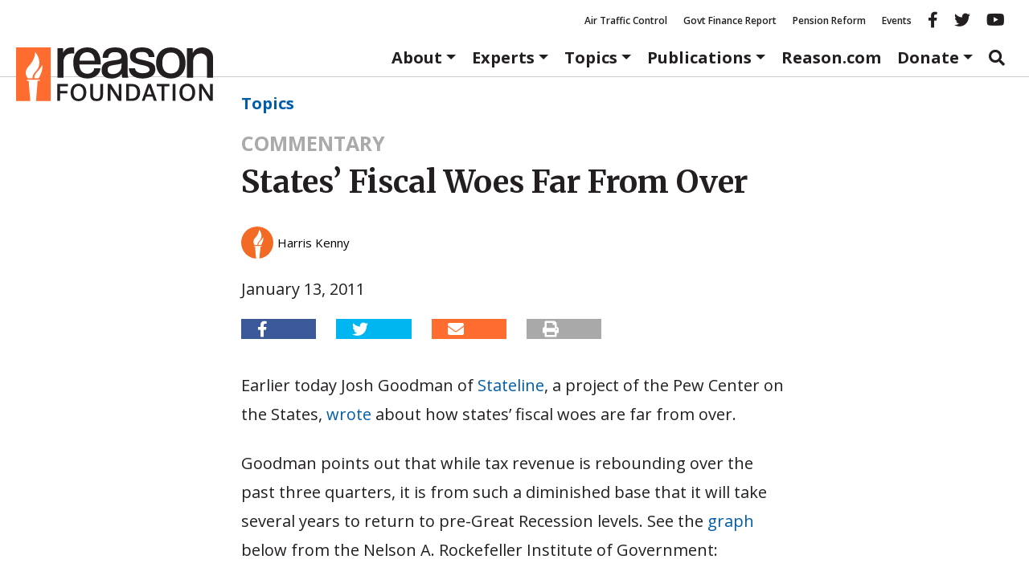

--- FILE ---
content_type: text/html; charset=UTF-8
request_url: https://reason.org/commentary/states-fiscal-woes-far-from-over/
body_size: 23846
content:
<!DOCTYPE html>
<html class="no-js" lang="en-US">
<head>
	<meta charset="utf-8">
<script type="text/javascript">
/* <![CDATA[ */
var gform;gform||(document.addEventListener("gform_main_scripts_loaded",function(){gform.scriptsLoaded=!0}),document.addEventListener("gform/theme/scripts_loaded",function(){gform.themeScriptsLoaded=!0}),window.addEventListener("DOMContentLoaded",function(){gform.domLoaded=!0}),gform={domLoaded:!1,scriptsLoaded:!1,themeScriptsLoaded:!1,isFormEditor:()=>"function"==typeof InitializeEditor,callIfLoaded:function(o){return!(!gform.domLoaded||!gform.scriptsLoaded||!gform.themeScriptsLoaded&&!gform.isFormEditor()||(gform.isFormEditor()&&console.warn("The use of gform.initializeOnLoaded() is deprecated in the form editor context and will be removed in Gravity Forms 3.1."),o(),0))},initializeOnLoaded:function(o){gform.callIfLoaded(o)||(document.addEventListener("gform_main_scripts_loaded",()=>{gform.scriptsLoaded=!0,gform.callIfLoaded(o)}),document.addEventListener("gform/theme/scripts_loaded",()=>{gform.themeScriptsLoaded=!0,gform.callIfLoaded(o)}),window.addEventListener("DOMContentLoaded",()=>{gform.domLoaded=!0,gform.callIfLoaded(o)}))},hooks:{action:{},filter:{}},addAction:function(o,r,e,t){gform.addHook("action",o,r,e,t)},addFilter:function(o,r,e,t){gform.addHook("filter",o,r,e,t)},doAction:function(o){gform.doHook("action",o,arguments)},applyFilters:function(o){return gform.doHook("filter",o,arguments)},removeAction:function(o,r){gform.removeHook("action",o,r)},removeFilter:function(o,r,e){gform.removeHook("filter",o,r,e)},addHook:function(o,r,e,t,n){null==gform.hooks[o][r]&&(gform.hooks[o][r]=[]);var d=gform.hooks[o][r];null==n&&(n=r+"_"+d.length),gform.hooks[o][r].push({tag:n,callable:e,priority:t=null==t?10:t})},doHook:function(r,o,e){var t;if(e=Array.prototype.slice.call(e,1),null!=gform.hooks[r][o]&&((o=gform.hooks[r][o]).sort(function(o,r){return o.priority-r.priority}),o.forEach(function(o){"function"!=typeof(t=o.callable)&&(t=window[t]),"action"==r?t.apply(null,e):e[0]=t.apply(null,e)})),"filter"==r)return e[0]},removeHook:function(o,r,t,n){var e;null!=gform.hooks[o][r]&&(e=(e=gform.hooks[o][r]).filter(function(o,r,e){return!!(null!=n&&n!=o.tag||null!=t&&t!=o.priority)}),gform.hooks[o][r]=e)}});
/* ]]> */
</script>

	<meta http-equiv="X-UA-Compatible" content="IE=edge">
	<title>States&#039; Fiscal Woes Far From Over</title>
<link data-rocket-preload as="style" href="https://fonts.googleapis.com/css2?family=Merriweather:ital,opsz,wght@0,18..144,300..900;1,18..144,300..900&#038;family=Open+Sans:ital,wght@0,300..800;1,300..800&#038;display=swap" rel="preload">
<link href="https://fonts.googleapis.com/css2?family=Merriweather:ital,opsz,wght@0,18..144,300..900;1,18..144,300..900&#038;family=Open+Sans:ital,wght@0,300..800;1,300..800&#038;display=swap" media="print" onload="this.media=&#039;all&#039;" rel="stylesheet">
<noscript data-wpr-hosted-gf-parameters=""><link rel="stylesheet" href="https://fonts.googleapis.com/css2?family=Merriweather:ital,opsz,wght@0,18..144,300..900;1,18..144,300..900&#038;family=Open+Sans:ital,wght@0,300..800;1,300..800&#038;display=swap"></noscript>
	<meta name="viewport" content="width=device-width, initial-scale=1">
	<meta name="google-site-verification" content="4cRBy6j_d9xgfv86Ad5G2o4P4YR9P8iyou2PXgSBF80"/>
	<meta name="facebook-domain-verification" content="fj21mh65qj7wdod6x0lcnkugczx9ka"/>
	<meta name="msvalidate.01" content="A53943D6A45163AA82D8CA30D48F858D"/>
	<meta name="ahrefs-site-verification" content="195fb2e0a87e1cda0a8697523be29da466dbdf78b29c6985b96ab37b74e24de8">
	<link rel="preconnect" href="https://fonts.googleapis.com">
	<link rel="preconnect" href="https://fonts.gstatic.com" crossorigin>
			<meta property="fb:app_id" content="231085004075801">


	<meta name="twitter:title" content="States’ Fiscal Woes Far From Over">



	<meta property="article:published_time" content="2011-01-13T18:00:00+00:00"/>


	<meta property="article:section" content="Commentaries"/>

				<script>
		window.dataLayer = window.dataLayer || [];
		window.dataLayer.push({"pageTitle":"States\u2019 Fiscal Woes Far From Over","article_post_type":"Commentaries","article_author":"harris-kenny"});
	</script>
		<meta name='robots' content='index, follow, max-image-preview:large, max-snippet:-1, max-video-preview:-1' />

	<!-- This site is optimized with the Yoast SEO Premium plugin v26.7 (Yoast SEO v26.7) - https://yoast.com/wordpress/plugins/seo/ -->
	<link rel="canonical" href="https://reason.org/commentary/states-fiscal-woes-far-from-over/" />
	<meta property="og:locale" content="en_US" />
	<meta property="og:type" content="article" />
	<meta property="og:title" content="States&#039; Fiscal Woes Far From Over - Reason Foundation" />
	<meta property="og:description" content="Earlier today Josh Goodman of Stateline, a project of the Pew Center on the States, wrote about how states&#8217; fiscal woes are far from over. Goodman points out that while tax revenue is rebounding over the past three quarters, it &hellip; Continued" />
	<meta property="og:url" content="https://reason.org/commentary/states-fiscal-woes-far-from-over/" />
	<meta property="og:site_name" content="Reason Foundation" />
	<meta name="twitter:card" content="summary_large_image" />
	<meta name="twitter:label1" content="Est. reading time" />
	<meta name="twitter:data1" content="1 minute" />
	<meta name="twitter:label2" content="Written by" />
	<meta name="twitter:data2" content="Harris Kenny" />
	<script type="application/ld+json" class="yoast-schema-graph">{"@context":"https://schema.org","@graph":[{"@type":"NewsArticle","@id":"https://reason.org/commentary/states-fiscal-woes-far-from-over/#article","isPartOf":{"@id":"https://reason.org/commentary/states-fiscal-woes-far-from-over/"},"author":[{"@id":"https://reason.org/#/schema/person/4ea3a9861c8822036bea91f4f88fa49e"}],"headline":"States&#8217; Fiscal Woes Far From Over","datePublished":"2011-01-13T18:00:00+00:00","mainEntityOfPage":{"@id":"https://reason.org/commentary/states-fiscal-woes-far-from-over/"},"wordCount":251,"publisher":{"@id":"https://reason.org/#organization"},"inLanguage":"en-US","mentions":[{"@type":["Thing","Event"],"@id":"kg:/g/03qk63k","name":"Great Recession","description":"2007–2009 international economic decline","image":"https://encrypted-tbn2.gstatic.com/images?q=tbn:ANd9GcST5uFKKV03ehJDGRIRjoAz_iskfCmw_kOiIS9MsGgrzQieJNtp","sameAs":["https://www.google.com/search?kgmid=/m/03qk63k","https://www.wikidata.org/wiki/Q154510"]},{"@type":["Thing","Place","AdministrativeArea"],"@id":"kg:/g/01n7q","name":"California","description":"state of the United States of America","url":"https://ca.gov","image":"https://encrypted-tbn1.gstatic.com/images?q=tbn:ANd9GcQ8i3jjNNTZDlTec9LzEK-KAaxF_FH2ILZNddKg3JITaOmZsgty","containedInPlace":{"@type":"Country","name":"United States"},"sameAs":["https://www.google.com/search?kgmid=/m/01n7q","https://www.wikidata.org/wiki/Q99"]},{"@type":["Thing","Person"],"@id":"kg:/g/0f8t6k","name":"Chris Christie","description":"55th Governor of New Jersey and former U.S. Attorney for the District of New Jersey","url":"https://chrischristie.com/","image":"https://encrypted-tbn3.gstatic.com/images?q=tbn:ANd9GcSyP2b-PUBLay32csg3aGmqdtLKo3m-4SmYy5mLjPMogKvQoLTP","birthDate":"1962-09-06T00:00:00+00:00","sameAs":["https://www.google.com/search?kgmid=/m/0f8t6k","https://www.wikidata.org/wiki/Q63879","https://en.wikipedia.org/wiki/Chris_Christie","https://twitter.com/chrischristie","https://www.facebook.com/govchristie","https://www.imdb.com/title/nm2665166","https://www.rottentomatoes.com/celebrity/chris_christie"]},{"@type":["Thing","Place","AdministrativeArea","DefenceEstablishment","Cemetery"],"@id":"kg:/g/05fjf","name":"New Jersey","description":"state of the United States of America","url":"https://nj.gov","image":"https://encrypted-tbn1.gstatic.com/images?q=tbn:ANd9GcTngo04XM06m8nH0Un8gJ_BK73K71l86kpntmY570XqVFOVNYjF","containedInPlace":{"@type":"Country","name":"United States"},"sameAs":["https://www.google.com/search?kgmid=/m/05fjf","https://www.wikidata.org/wiki/Q1408","https://twitter.com/NJGov","https://www.facebook.com/NJGov"]},{"@type":["Thing","Organization","Corporation"],"@id":"kg:/g/08qtd3","name":"Pew Research Center","description":"think tank based in Washington, D.C., US","url":"https://www.pewresearch.org/","image":"https://encrypted-tbn0.gstatic.com/images?q=tbn:ANd9GcRvIUvGwKse97SaK5OSYUI2ljBxdomqoKQadmBJMYPDDsbVE1ZT","foundingDate":null,"location":{"@type":"Country","name":"United States"},"sameAs":["https://www.google.com/search?kgmid=/m/08qtd3","https://www.wikidata.org/wiki/Q1635722","https://twitter.com/pewresearch","https://www.facebook.com/pewresearch"]},{"@type":["Thing","Organization","Corporation"],"@id":"kg:/g/0ggsn0","name":"National Conference of State Legislatures","description":"US organization","url":"https://www.ncsl.org/","foundingDate":null,"location":{"@type":"Country","name":"United States"},"sameAs":["https://www.google.com/search?kgmid=/m/0ggsn0","https://www.wikidata.org/wiki//m/0ggsn0","https://twitter.com/ncslorg"]},{"@type":["Thing","Person"],"@id":"kg:/g/017pf5","name":"Jerry Brown","description":"Governor of California from 1975 to 1983 and 2011 to 2019","url":"http://www.jerrybrown.org/","image":"https://encrypted-tbn3.gstatic.com/images?q=tbn:ANd9GcSylmqsh2ARWvqMm3-4a_590bRKMPTtN6y-xCV63L4es878QHpA","birthDate":null,"sameAs":["https://www.google.com/search?kgmid=/m/017pf5","https://www.wikidata.org/wiki/Q152451","https://twitter.com/jerrybrowngov","https://www.facebook.com/jerrybrown","https://www.imdb.com/title/nm0113831"]}]},{"@type":"WebPage","@id":"https://reason.org/commentary/states-fiscal-woes-far-from-over/","url":"https://reason.org/commentary/states-fiscal-woes-far-from-over/","name":"States' Fiscal Woes Far From Over","isPartOf":{"@id":"https://reason.org/#website"},"datePublished":"2011-01-13T18:00:00+00:00","breadcrumb":{"@id":"https://reason.org/commentary/states-fiscal-woes-far-from-over/#breadcrumb"},"inLanguage":"en-US","potentialAction":[{"@type":"ReadAction","target":["https://reason.org/commentary/states-fiscal-woes-far-from-over/"]}]},{"@type":"BreadcrumbList","@id":"https://reason.org/commentary/states-fiscal-woes-far-from-over/#breadcrumb","itemListElement":[{"@type":"ListItem","position":1,"name":"Topics","item":"https://reason.org/policy-areas/"},{"@type":"ListItem","position":2,"name":"States&#8217; Fiscal Woes Far From Over"}]},{"@type":"WebSite","@id":"https://reason.org/#website","url":"https://reason.org/","name":"Reason Foundation","description":"","publisher":{"@id":"https://reason.org/#organization"},"potentialAction":[{"@type":"SearchAction","target":{"@type":"EntryPoint","urlTemplate":"https://reason.org/?s={search_term_string}"},"query-input":{"@type":"PropertyValueSpecification","valueRequired":true,"valueName":"search_term_string"}}],"inLanguage":"en-US"},{"@type":"Organization","@id":"https://reason.org/#organization","name":"Reason Foundation","alternateName":"The Reason Foundation","url":"https://reason.org/","logo":{"@type":"ImageObject","inLanguage":"en-US","@id":"https://reason.org/#/schema/logo/image/","url":"https://reason.org/wp-content/uploads/2018/04/placeholder.png","contentUrl":"https://reason.org/wp-content/uploads/2018/04/placeholder.png","width":800,"height":450,"caption":"Reason Foundation"},"image":{"@id":"https://reason.org/#/schema/logo/image/"},"description":"Reason Foundation advances a free society by developing, applying, and promoting libertarian principles, including individual liberty, free markets, and the rule of law. We use journalism and public policy research to influence the frameworks and actions of policymakers, journalists, and opinion leaders.","telephone":"202-986-0916","legalName":"The Reason Foundation","taxID":"95-3298239"},{"@type":"Person","@id":"https://reason.org/#/schema/person/4ea3a9861c8822036bea91f4f88fa49e","name":"Harris Kenny","url":"https://reason.org/author/harris-kenny/"}]}</script>
	<!-- / Yoast SEO Premium plugin. -->


<link rel='dns-prefetch' href='//www.google.com' />
<link rel='dns-prefetch' href='//a8d50b36.delivery.rocketcdn.me' />
<link href='https://fonts.gstatic.com' crossorigin rel='preconnect' />
<link href='https://a8d50b36.delivery.rocketcdn.me' rel='preconnect' />
<style id='wp-img-auto-sizes-contain-inline-css' type='text/css'>
img:is([sizes=auto i],[sizes^="auto," i]){contain-intrinsic-size:3000px 1500px}
/*# sourceURL=wp-img-auto-sizes-contain-inline-css */
</style>
<link rel="stylesheet" href="https://a8d50b36.delivery.rocketcdn.me/wp-includes/css/dist/block-library/style.min.css?ver=6.9">
<style id='global-styles-inline-css' type='text/css'>
:root{--wp--preset--aspect-ratio--square: 1;--wp--preset--aspect-ratio--4-3: 4/3;--wp--preset--aspect-ratio--3-4: 3/4;--wp--preset--aspect-ratio--3-2: 3/2;--wp--preset--aspect-ratio--2-3: 2/3;--wp--preset--aspect-ratio--16-9: 16/9;--wp--preset--aspect-ratio--9-16: 9/16;--wp--preset--color--black: #000000;--wp--preset--color--cyan-bluish-gray: #abb8c3;--wp--preset--color--white: #ffffff;--wp--preset--color--pale-pink: #f78da7;--wp--preset--color--vivid-red: #cf2e2e;--wp--preset--color--luminous-vivid-orange: #ff6900;--wp--preset--color--luminous-vivid-amber: #fcb900;--wp--preset--color--light-green-cyan: #7bdcb5;--wp--preset--color--vivid-green-cyan: #00d084;--wp--preset--color--pale-cyan-blue: #8ed1fc;--wp--preset--color--vivid-cyan-blue: #0693e3;--wp--preset--color--vivid-purple: #9b51e0;--wp--preset--color--reason-orange: #FF6C2F;--wp--preset--color--brand-blue: #005daa;--wp--preset--color--dark-gray: #4e4e4e;--wp--preset--color--light-gray: #eee;--wp--preset--color--mid-gray: #ccc;--wp--preset--gradient--vivid-cyan-blue-to-vivid-purple: linear-gradient(135deg,rgb(6,147,227) 0%,rgb(155,81,224) 100%);--wp--preset--gradient--light-green-cyan-to-vivid-green-cyan: linear-gradient(135deg,rgb(122,220,180) 0%,rgb(0,208,130) 100%);--wp--preset--gradient--luminous-vivid-amber-to-luminous-vivid-orange: linear-gradient(135deg,rgb(252,185,0) 0%,rgb(255,105,0) 100%);--wp--preset--gradient--luminous-vivid-orange-to-vivid-red: linear-gradient(135deg,rgb(255,105,0) 0%,rgb(207,46,46) 100%);--wp--preset--gradient--very-light-gray-to-cyan-bluish-gray: linear-gradient(135deg,rgb(238,238,238) 0%,rgb(169,184,195) 100%);--wp--preset--gradient--cool-to-warm-spectrum: linear-gradient(135deg,rgb(74,234,220) 0%,rgb(151,120,209) 20%,rgb(207,42,186) 40%,rgb(238,44,130) 60%,rgb(251,105,98) 80%,rgb(254,248,76) 100%);--wp--preset--gradient--blush-light-purple: linear-gradient(135deg,rgb(255,206,236) 0%,rgb(152,150,240) 100%);--wp--preset--gradient--blush-bordeaux: linear-gradient(135deg,rgb(254,205,165) 0%,rgb(254,45,45) 50%,rgb(107,0,62) 100%);--wp--preset--gradient--luminous-dusk: linear-gradient(135deg,rgb(255,203,112) 0%,rgb(199,81,192) 50%,rgb(65,88,208) 100%);--wp--preset--gradient--pale-ocean: linear-gradient(135deg,rgb(255,245,203) 0%,rgb(182,227,212) 50%,rgb(51,167,181) 100%);--wp--preset--gradient--electric-grass: linear-gradient(135deg,rgb(202,248,128) 0%,rgb(113,206,126) 100%);--wp--preset--gradient--midnight: linear-gradient(135deg,rgb(2,3,129) 0%,rgb(40,116,252) 100%);--wp--preset--font-size--small: 13px;--wp--preset--font-size--medium: 20px;--wp--preset--font-size--large: 36px;--wp--preset--font-size--x-large: 42px;--wp--preset--font-family--sans-serif: "Open Sans", sans-serif;--wp--preset--font-family--serif: "Merriweather", serif;--wp--preset--spacing--20: 0.44rem;--wp--preset--spacing--30: 0.67rem;--wp--preset--spacing--40: 1rem;--wp--preset--spacing--50: 1.5rem;--wp--preset--spacing--60: 2.25rem;--wp--preset--spacing--70: 3.38rem;--wp--preset--spacing--80: 5.06rem;--wp--preset--shadow--natural: 6px 6px 9px rgba(0, 0, 0, 0.2);--wp--preset--shadow--deep: 12px 12px 50px rgba(0, 0, 0, 0.4);--wp--preset--shadow--sharp: 6px 6px 0px rgba(0, 0, 0, 0.2);--wp--preset--shadow--outlined: 6px 6px 0px -3px rgb(255, 255, 255), 6px 6px rgb(0, 0, 0);--wp--preset--shadow--crisp: 6px 6px 0px rgb(0, 0, 0);}:root { --wp--style--global--content-size: 980px;--wp--style--global--wide-size: 1180px; }:where(body) { margin: 0; }.wp-site-blocks > .alignleft { float: left; margin-right: 2em; }.wp-site-blocks > .alignright { float: right; margin-left: 2em; }.wp-site-blocks > .aligncenter { justify-content: center; margin-left: auto; margin-right: auto; }:where(.wp-site-blocks) > * { margin-block-start: 24px; margin-block-end: 0; }:where(.wp-site-blocks) > :first-child { margin-block-start: 0; }:where(.wp-site-blocks) > :last-child { margin-block-end: 0; }:root { --wp--style--block-gap: 24px; }:root :where(.is-layout-flow) > :first-child{margin-block-start: 0;}:root :where(.is-layout-flow) > :last-child{margin-block-end: 0;}:root :where(.is-layout-flow) > *{margin-block-start: 24px;margin-block-end: 0;}:root :where(.is-layout-constrained) > :first-child{margin-block-start: 0;}:root :where(.is-layout-constrained) > :last-child{margin-block-end: 0;}:root :where(.is-layout-constrained) > *{margin-block-start: 24px;margin-block-end: 0;}:root :where(.is-layout-flex){gap: 24px;}:root :where(.is-layout-grid){gap: 24px;}.is-layout-flow > .alignleft{float: left;margin-inline-start: 0;margin-inline-end: 2em;}.is-layout-flow > .alignright{float: right;margin-inline-start: 2em;margin-inline-end: 0;}.is-layout-flow > .aligncenter{margin-left: auto !important;margin-right: auto !important;}.is-layout-constrained > .alignleft{float: left;margin-inline-start: 0;margin-inline-end: 2em;}.is-layout-constrained > .alignright{float: right;margin-inline-start: 2em;margin-inline-end: 0;}.is-layout-constrained > .aligncenter{margin-left: auto !important;margin-right: auto !important;}.is-layout-constrained > :where(:not(.alignleft):not(.alignright):not(.alignfull)){max-width: var(--wp--style--global--content-size);margin-left: auto !important;margin-right: auto !important;}.is-layout-constrained > .alignwide{max-width: var(--wp--style--global--wide-size);}body .is-layout-flex{display: flex;}.is-layout-flex{flex-wrap: wrap;align-items: center;}.is-layout-flex > :is(*, div){margin: 0;}body .is-layout-grid{display: grid;}.is-layout-grid > :is(*, div){margin: 0;}body{color: var(--wp--preset--color--black);font-family: serif;line-height: 1.428571429;margin-top: 0;margin-right: 0;margin-bottom: 0;margin-left: 0;padding-top: 0;padding-right: 0;padding-bottom: 0;padding-left: 0;}a:where(:not(.wp-element-button)){color: var(--wp--preset--color--brand-blue);text-decoration: none;}:root :where(a:where(:not(.wp-element-button)):hover){color: var(--wp--preset--color--black);text-decoration: underline;}h1{font-family: serif;font-size: 2.6rem;font-weight: 700;line-height: 1.428571429;margin-top: 0;margin-bottom: 1.618em;}h2{font-family: serif;font-size: 2.15rem;font-weight: 700;line-height: 1.428571429;margin-top: 0;margin-bottom: 1.618em;}h3{font-family: serif;font-size: 1.7rem;font-weight: 700;line-height: 1.428571429;margin-top: 0;margin-bottom: 1.618em;}h4{font-family: sans-serif;font-size: 1.25rem;font-weight: 700;line-height: 1.428571429;margin-top: 0;margin-bottom: 1.618em;}h5{font-family: serif;font-size: 1.25rem;font-weight: 700;line-height: 1.428571429;margin-top: 0;margin-bottom: 1.618em;}h6{color: var(--wp--preset--color--dark-gray);font-weight: 700;}:root :where(.wp-element-button, .wp-block-button__link){background-color: #32373c;border-width: 0;color: #fff;font-family: inherit;font-size: inherit;font-style: inherit;font-weight: inherit;letter-spacing: inherit;line-height: inherit;padding-top: calc(0.667em + 2px);padding-right: calc(1.333em + 2px);padding-bottom: calc(0.667em + 2px);padding-left: calc(1.333em + 2px);text-decoration: none;text-transform: inherit;}cite{color: var(--wp--preset--color--dark-gray);font-size: 80%;font-style: normal;}.has-black-color{color: var(--wp--preset--color--black) !important;}.has-cyan-bluish-gray-color{color: var(--wp--preset--color--cyan-bluish-gray) !important;}.has-white-color{color: var(--wp--preset--color--white) !important;}.has-pale-pink-color{color: var(--wp--preset--color--pale-pink) !important;}.has-vivid-red-color{color: var(--wp--preset--color--vivid-red) !important;}.has-luminous-vivid-orange-color{color: var(--wp--preset--color--luminous-vivid-orange) !important;}.has-luminous-vivid-amber-color{color: var(--wp--preset--color--luminous-vivid-amber) !important;}.has-light-green-cyan-color{color: var(--wp--preset--color--light-green-cyan) !important;}.has-vivid-green-cyan-color{color: var(--wp--preset--color--vivid-green-cyan) !important;}.has-pale-cyan-blue-color{color: var(--wp--preset--color--pale-cyan-blue) !important;}.has-vivid-cyan-blue-color{color: var(--wp--preset--color--vivid-cyan-blue) !important;}.has-vivid-purple-color{color: var(--wp--preset--color--vivid-purple) !important;}.has-reason-orange-color{color: var(--wp--preset--color--reason-orange) !important;}.has-brand-blue-color{color: var(--wp--preset--color--brand-blue) !important;}.has-dark-gray-color{color: var(--wp--preset--color--dark-gray) !important;}.has-light-gray-color{color: var(--wp--preset--color--light-gray) !important;}.has-mid-gray-color{color: var(--wp--preset--color--mid-gray) !important;}.has-black-background-color{background-color: var(--wp--preset--color--black) !important;}.has-cyan-bluish-gray-background-color{background-color: var(--wp--preset--color--cyan-bluish-gray) !important;}.has-white-background-color{background-color: var(--wp--preset--color--white) !important;}.has-pale-pink-background-color{background-color: var(--wp--preset--color--pale-pink) !important;}.has-vivid-red-background-color{background-color: var(--wp--preset--color--vivid-red) !important;}.has-luminous-vivid-orange-background-color{background-color: var(--wp--preset--color--luminous-vivid-orange) !important;}.has-luminous-vivid-amber-background-color{background-color: var(--wp--preset--color--luminous-vivid-amber) !important;}.has-light-green-cyan-background-color{background-color: var(--wp--preset--color--light-green-cyan) !important;}.has-vivid-green-cyan-background-color{background-color: var(--wp--preset--color--vivid-green-cyan) !important;}.has-pale-cyan-blue-background-color{background-color: var(--wp--preset--color--pale-cyan-blue) !important;}.has-vivid-cyan-blue-background-color{background-color: var(--wp--preset--color--vivid-cyan-blue) !important;}.has-vivid-purple-background-color{background-color: var(--wp--preset--color--vivid-purple) !important;}.has-reason-orange-background-color{background-color: var(--wp--preset--color--reason-orange) !important;}.has-brand-blue-background-color{background-color: var(--wp--preset--color--brand-blue) !important;}.has-dark-gray-background-color{background-color: var(--wp--preset--color--dark-gray) !important;}.has-light-gray-background-color{background-color: var(--wp--preset--color--light-gray) !important;}.has-mid-gray-background-color{background-color: var(--wp--preset--color--mid-gray) !important;}.has-black-border-color{border-color: var(--wp--preset--color--black) !important;}.has-cyan-bluish-gray-border-color{border-color: var(--wp--preset--color--cyan-bluish-gray) !important;}.has-white-border-color{border-color: var(--wp--preset--color--white) !important;}.has-pale-pink-border-color{border-color: var(--wp--preset--color--pale-pink) !important;}.has-vivid-red-border-color{border-color: var(--wp--preset--color--vivid-red) !important;}.has-luminous-vivid-orange-border-color{border-color: var(--wp--preset--color--luminous-vivid-orange) !important;}.has-luminous-vivid-amber-border-color{border-color: var(--wp--preset--color--luminous-vivid-amber) !important;}.has-light-green-cyan-border-color{border-color: var(--wp--preset--color--light-green-cyan) !important;}.has-vivid-green-cyan-border-color{border-color: var(--wp--preset--color--vivid-green-cyan) !important;}.has-pale-cyan-blue-border-color{border-color: var(--wp--preset--color--pale-cyan-blue) !important;}.has-vivid-cyan-blue-border-color{border-color: var(--wp--preset--color--vivid-cyan-blue) !important;}.has-vivid-purple-border-color{border-color: var(--wp--preset--color--vivid-purple) !important;}.has-reason-orange-border-color{border-color: var(--wp--preset--color--reason-orange) !important;}.has-brand-blue-border-color{border-color: var(--wp--preset--color--brand-blue) !important;}.has-dark-gray-border-color{border-color: var(--wp--preset--color--dark-gray) !important;}.has-light-gray-border-color{border-color: var(--wp--preset--color--light-gray) !important;}.has-mid-gray-border-color{border-color: var(--wp--preset--color--mid-gray) !important;}.has-vivid-cyan-blue-to-vivid-purple-gradient-background{background: var(--wp--preset--gradient--vivid-cyan-blue-to-vivid-purple) !important;}.has-light-green-cyan-to-vivid-green-cyan-gradient-background{background: var(--wp--preset--gradient--light-green-cyan-to-vivid-green-cyan) !important;}.has-luminous-vivid-amber-to-luminous-vivid-orange-gradient-background{background: var(--wp--preset--gradient--luminous-vivid-amber-to-luminous-vivid-orange) !important;}.has-luminous-vivid-orange-to-vivid-red-gradient-background{background: var(--wp--preset--gradient--luminous-vivid-orange-to-vivid-red) !important;}.has-very-light-gray-to-cyan-bluish-gray-gradient-background{background: var(--wp--preset--gradient--very-light-gray-to-cyan-bluish-gray) !important;}.has-cool-to-warm-spectrum-gradient-background{background: var(--wp--preset--gradient--cool-to-warm-spectrum) !important;}.has-blush-light-purple-gradient-background{background: var(--wp--preset--gradient--blush-light-purple) !important;}.has-blush-bordeaux-gradient-background{background: var(--wp--preset--gradient--blush-bordeaux) !important;}.has-luminous-dusk-gradient-background{background: var(--wp--preset--gradient--luminous-dusk) !important;}.has-pale-ocean-gradient-background{background: var(--wp--preset--gradient--pale-ocean) !important;}.has-electric-grass-gradient-background{background: var(--wp--preset--gradient--electric-grass) !important;}.has-midnight-gradient-background{background: var(--wp--preset--gradient--midnight) !important;}.has-small-font-size{font-size: var(--wp--preset--font-size--small) !important;}.has-medium-font-size{font-size: var(--wp--preset--font-size--medium) !important;}.has-large-font-size{font-size: var(--wp--preset--font-size--large) !important;}.has-x-large-font-size{font-size: var(--wp--preset--font-size--x-large) !important;}.has-sans-serif-font-family{font-family: var(--wp--preset--font-family--sans-serif) !important;}.has-serif-font-family{font-family: var(--wp--preset--font-family--serif) !important;}
/*# sourceURL=global-styles-inline-css */
</style>

<link rel="stylesheet" href="https://a8d50b36.delivery.rocketcdn.me/wp-content/plugins/reason-double-opt-in/public/css/reason-double-opt-in-public.css?ver=1.0.4">
<link rel="stylesheet" href="/wp-content/plugins/reason-download-gate/public/css/reason-download-gate.css?ver=1768886903">
<link rel="stylesheet" href="https://a8d50b36.delivery.rocketcdn.me/wp-content/plugins/ttd-topics/public/css/ttd-topics-public.css?ver=3.6.8">
<link rel="stylesheet" href="/wp-content/tablepress-combined.min.css?ver=13">
<link rel="stylesheet" href="https://a8d50b36.delivery.rocketcdn.me/wp-content/plugins/tablepress-premium/modules/css/build/datatables.buttons.css?ver=3.2.6">
<link rel="stylesheet" href="https://a8d50b36.delivery.rocketcdn.me/wp-content/plugins/tablepress-premium/modules/css/build/datatables.columnfilterwidgets.css?ver=3.2.6">
<link rel="stylesheet" href="https://a8d50b36.delivery.rocketcdn.me/wp-content/plugins/tablepress-premium/modules/css/build/datatables.fixedheader.css?ver=3.2.6">
<link rel="stylesheet" href="https://a8d50b36.delivery.rocketcdn.me/wp-content/plugins/tablepress-premium/modules/css/build/datatables.fixedcolumns.css?ver=3.2.6">
<link rel="stylesheet" href="https://a8d50b36.delivery.rocketcdn.me/wp-content/plugins/tablepress-premium/modules/css/build/datatables.scroll-buttons.css?ver=3.2.6">
<link rel="stylesheet" href="https://a8d50b36.delivery.rocketcdn.me/wp-content/plugins/tablepress-premium/modules/css/build/responsive-tables.css?ver=3.2.6">
<link rel="stylesheet" href="/wp-content/themes/reason-dot-org-theme/dist/styles/main.css?ver=696f1277a4782">
<script type="text/javascript" src="/wp-content/plugins/nelio-ab-testing/assets/dist/js/visitor-type.js?ver=493f3fb005029d7ebf0b" id="nelio-ab-testing-visitor-type-js"></script>
<script type="text/javascript" src="https://a8d50b36.delivery.rocketcdn.me/wp-includes/js/jquery/jquery.min.js?ver=3.7.1" id="jquery-core-js"></script>
<script type="text/javascript" src="https://a8d50b36.delivery.rocketcdn.me/wp-includes/js/jquery/jquery-migrate.min.js?ver=3.4.1" id="jquery-migrate-js"></script>
<script type="text/javascript" src="https://a8d50b36.delivery.rocketcdn.me/wp-content/plugins/reason-double-opt-in/public/js/reason-double-opt-in-public.js?ver=1.0.4" id="reason-double-opt-in-js"></script>
<!-- Stream WordPress user activity plugin v4.1.1 -->
<meta name="tec-api-version" content="v1"><meta name="tec-api-origin" content="https://reason.org"><link rel="alternate" href="https://reason.org/wp-json/tribe/events/v1/" />		<!-- Google Tag Manager -->
		<script data-cookieconsent="ignore">
			(function ( w, d, s, l, i ) {
				w[l] = w[l] || [];
				w[l].push( {
					"gtm.start": new Date().getTime(),
					event: "gtm.js",
				} );
				var f = d.getElementsByTagName( s )[0],
					j = d.createElement( s ),
					dl = l != "dataLayer" ? "&l=" + l : "";
				j.async = true;
				j.src =
					"https://www.googletagmanager.com/gtm.js?id=" + i + dl + '&gtm_auth=MAG8ENAbxKpb1v3SqyVH3g&gtm_preview=env-1&gtm_cookies_win=x';
				f.parentNode.insertBefore( j, f );
			})( window, document, "script", "dataLayer", 'GTM-NPLQV6S' );
		</script>
		<!-- End Google Tag Manager -->
		<script src="https://kit.fontawesome.com/fb11e7c284.js" crossorigin="anonymous"></script>
<link rel="icon" href="https://a8d50b36.delivery.rocketcdn.me/wp-content/uploads/2017/11/cropped-favicon-32x32.png" sizes="32x32" />
<link rel="icon" href="https://a8d50b36.delivery.rocketcdn.me/wp-content/uploads/2017/11/cropped-favicon-260x260.png" sizes="192x192" />
<link rel="apple-touch-icon" href="https://a8d50b36.delivery.rocketcdn.me/wp-content/uploads/2017/11/cropped-favicon-260x260.png" />
<meta name="msapplication-TileImage" content="https://a8d50b36.delivery.rocketcdn.me/wp-content/uploads/2017/11/cropped-favicon-300x300.png" />
		<style type="text/css" id="wp-custom-css">
			#gform_27 .gform-footer.top_label {
justify-content: center;
}
#gform_submit_button_27 {
font-size: 1.2rem;
padding: 0.6em 1em;
}		</style>
		<noscript><style id="rocket-lazyload-nojs-css">.rll-youtube-player, [data-lazy-src]{display:none !important;}</style></noscript>	
	<link rel="alternate" type="application/rss+xml" title="Reason Foundation Feed"
	      href="https://reason.org/feed/">

<link rel="stylesheet" href="https://a8d50b36.delivery.rocketcdn.me/wp-content/plugins/gwreadonly/css/gwreadonly.css?ver=1.9.29">
<link rel="stylesheet" href="https://a8d50b36.delivery.rocketcdn.me/wp-content/plugins/gravityforms/assets/css/dist/gravity-forms-theme-reset.min.css?ver=2.9.25">
<link rel="stylesheet" href="https://a8d50b36.delivery.rocketcdn.me/wp-content/plugins/gravityforms/assets/css/dist/gravity-forms-theme-foundation.min.css?ver=2.9.25">
<link rel="stylesheet" href="https://a8d50b36.delivery.rocketcdn.me/wp-content/plugins/gravityforms/assets/css/dist/gravity-forms-theme-framework.min.css?ver=2.9.25">
<link rel="stylesheet" href="https://a8d50b36.delivery.rocketcdn.me/wp-content/plugins/gravityforms/assets/css/dist/gravity-forms-orbital-theme.min.css?ver=2.9.25">
</head>
<body class="wp-singular commentary-template-default single single-commentary postid-18236 single-format-standard wp-theme-reason-dot-org-theme tribe-no-js ttd-skeleton-style states-fiscal-woes-far-from-over">
		<!-- Google Tag Manager (noscript) -->
		<noscript>
			<iframe src="https://www.googletagmanager.com/ns.html?id='GTM-NPLQV6S"
					height="0" width="0" style="display:none;visibility:hidden"></iframe>
		</noscript>
		<!-- End Google Tag Manager (noscript) -->
	<header data-rocket-location-hash="164ea664a5ff3859819e509860cb2f7f" role="banner" id="banner" class="sticky-top">
	<nav class="navbar d-none d-md-block navbar-topics-menu" role="navigation" style="margin-bottom:0px;">
		<div class="container-fluid">
			<div id="socialmenu" class="navbar-collapse collapse show">
				<ul id="menu-featured-topics" class="menu"><li><a href="https://reason.org/topics/transportation/air-traffic-control/">Air Traffic Control</a></li>
<li><a href="https://reason.org/topics/government-reform/financial-transparency-project/">Govt Finance Report</a></li>
<li><a href="https://reason.org/topics/pension-reform/">Pension Reform</a></li>
<li><a href="https://reason.org/events/">Events</a></li>
<li class="menu-facebook hidden-sm"><a target="_blank" href="https://www.facebook.com/ReasonFoundation/" class="social-icon facebook"><i aria-hidden="true" class="fa fa-facebook"></i><span class="sr-only">Reason facebook</span></a></li>
<li class="menu-twitter hidden-sm"><a target="_blank" href="https://twitter.com/ReasonFdn" class="social-icon twitter"><i aria-hidden="true" class="fa fa-twitter"></i><span class="sr-only">Reason twitter</span></a></li>
<li class="menu-youtube hidden-sm"><a target="_blank" href="https://www.youtube.com/user/ReasonTV" class="social-icon youtube"><i aria-hidden="true" class="fa fa-youtube"></i><span class="sr-only">Reason youtube</span></a></li>
</ul>			</div>
		</div>
	</nav>
	<nav class="navbar navbar-expand-md navbar-main-menu" role="navigation"
		 style="margin-top:0px;margin-bottom:0px;">
		<div class="container-fluid">
			<a class="navbar-brand" href="/">
				<img
				 src="data:image/svg+xml,%3Csvg%20xmlns='http://www.w3.org/2000/svg'%20viewBox='0%200%200%200'%3E%3C/svg%3E"
					alt="Reason Foundation"
					title=""
			 data-lazy-src="https://a8d50b36.delivery.rocketcdn.me/wp-content/themes/reason-dot-org-theme/dist/images/logos/logo-horizontal.svg"	><noscript><img
					src="https://a8d50b36.delivery.rocketcdn.me/wp-content/themes/reason-dot-org-theme/dist/images/logos/logo-horizontal.svg"
					alt="Reason Foundation"
					title=""
				></noscript>
			</a>
			<button class="navbar-toggler" type="button" data-toggle="collapse" data-target="#defaultmenu"
					aria-controls="navbarNavDropdown" aria-expanded="false" aria-label="Toggle navigation">
				<i class="fa fa-bars"></i>
			</button>

			<div id="defaultmenu" class="navbar-collapse collapse" style="padding-bottom:0px;margin-bottom:0px;">
				<ul id="primarynav" class="nav navbar-nav navbar-right">
					<li class="dropdown"><a id="aboutMenuDropdown" href="#" data-toggle="dropdown"
											class="dropdown-toggle" aria-haspopup="true"
											aria-expanded="false">About</a>
						<div class="dropdown-menu dropdown-menu-left" aria-labelledby="aboutMenuDropdown">
							<ul id="menu-about-menu" class="menu"><li class="menu-about-us"><a href="https://reason.org/about-reason-foundation/">About Us</a></li>
<li class="menu-contact-us"><a href="https://reason.org/contact-reason-foundation/">Contact Us</a></li>
<li class="menu-email-newsletters"><a href="https://reason.org/newsletters/">Email Newsletters</a></li>
<li class="menu-events"><a href="/events/">Events</a></li>
<li class="menu-faqs"><a href="https://reason.org/frequently-asked-questions/">FAQs</a></li>
<li class="menu-jobs-internships"><a href="https://reason.org/jobs/">Jobs &#038; Internships</a></li>
<li class="menu-savas-award"><a href="https://reason.org/savas-award-for-privatization/">Savas Award</a></li>
<li class="menu-shop"><a href="https://shop.reason.com">Shop</a></li>
<li class="menu-staff"><a href="https://reason.org/staff/">Staff</a></li>
<li class="menu-trustees-officers"><a href="https://reason.org/trustees-and-officers/">Trustees &#038; Officers</a></li>
</ul>						</div>
					</li>
					<li class="dropdown mega"><a href="#" data-toggle="dropdown" class="dropdown-toggle">Experts</a>
						<ul class="dropdown-menu fullwidth">
							<div data-rocket-location-hash="c2b2a1461d8b94e639cd80a05325878c" class="container">
								<h4 class="bold-header">Browse Our Experts</h4>
								<!--                                    <div data-rocket-location-hash="bdbd5dde0cef9bd4e68f2597c9c5e63f" class="row">-->
								<ul id="menu-experts-menu" class="menu"><div class="row"><div class="col-md-4"><li class="menu-aaron-smith"><a href="/author/aaron-smith/">Aaron Smith</a> <div class="jobtitle">Director of Education Reform</div></div></li>
<div class="col-md-4"><li class="menu-adrian-moore"><a href="/author/adrian-moore/">Adrian Moore</a> <div class="jobtitle">Vice President of Policy</div></div></li>
<div class="col-md-4"><li class="menu-baruch-feigenbaum"><a href="/author/baruch-feigenbaum/">Baruch Feigenbaum</a> <div class="jobtitle">Senior Managing Director, Transportation Policy</div></div></div></li>
<div class="row"><div class="col-md-4"><li class="menu-geoff-lawrence"><a href="https://reason.org/author/geoffrey-lawrence/">Geoff Lawrence</a> <div class="jobtitle">Research Director</div></div></li>
<div class="col-md-4"><li class="menu-guy-bentley"><a href="/author/guy-bentley/">Guy Bentley</a> <div class="jobtitle">Director of Consumer Freedom </div></div></li>
<div class="col-md-4"><li class="menu-leonard-gilroy"><a href="/author/leonard-gilroy/">Leonard Gilroy</a> <div class="jobtitle">Vice President of Government Reform</div></div></div></li>
<div class="row"><div class="col-md-4"><li class="menu-robert-poole"><a href="/author/robert-poole/">Robert Poole</a> <div class="jobtitle">Director of Transportation Policy</div></div></li>
<div class="col-md-4"><li class="menu-vittorio-nastasi"><a href="https://reason.org/author/vittorio-nastasi/">Vittorio Nastasi</a> <div class="jobtitle">Director of Criminal Justice Policy</div></div></li>
<div class="col-md-4 view-all-button"><li class="menu-view-all-experts"><a href="https://reason.org/experts/">View All Experts</a></div></div></li>
</ul>								<!--                                    </div>-->
							</div>
						</ul>
					</li>
					<li class="dropdown mega"><a href="/policy-areas/" data-toggle="dropdown"
												 class="dropdown-toggle">Topics</a>
						<ul class="dropdown-menu fullwidth">
							<div class="container">
								<h4 class="bold-header">Browse Our Topics</h4>
								<!--                                    <div class="row">-->
								<ul id="menu-topics-menu" class="menu"><div class="row"><div class="col-md-4"><li class="menu-air-traffic-control"><a href="https://reason.org/topics/transportation/air-traffic-control/">Air Traffic Control</a></div></li>
<div class="col-md-4"><li class="menu-annual-highway-report"><a href="https://reason.org/topics/transportation/annual-highway-report/">Annual Highway Report</a></div></li>
<div class="col-md-4"><li class="menu-consumer-freedom"><a href="https://reason.org/topics/individual-freedom/">Consumer Freedom</a></div></div></li>
<div class="row"><div class="col-md-4"><li class="menu-criminal-justice-reform"><a href="https://reason.org/topics/criminal-justice-reform/">Criminal Justice Reform</a></div></li>
<div class="col-md-4"><li class="menu-drug-policy"><a href="https://reason.org/topics/drug-policy/">Drug Policy</a></div></li>
<div class="col-md-4"><li class="menu-education"><a href="https://reason.org/topics/education/">Education</a></div></div></li>
<div class="row"><div class="col-md-4"><li class="menu-govt-financial-transparency"><a href="https://reason.org/topics/government-reform/financial-transparency-project/">Gov&#8217;t Financial Transparency</a></div></li>
<div class="col-md-4"><li class="menu-pension-reform"><a href="https://reason.org/topics/pension-reform/">Pension Reform</a></div></li>
<div class="col-md-4"><li class="menu-technology"><a href="https://reason.org/topics/technology/">Technology</a></div></div></li>
<div class="row"><div class="col-md-4"><li class="menu-transportation"><a href="https://reason.org/topics/transportation/">Transportation</a></div></li>
<div class="col-md-4"><li class="menu-urban-growth-and-land-use"><a href="https://reason.org/topics/urban-growth-and-land-use/">Urban Growth and Land Use</a></div></li>
<div class="col-md-4 view-all-button"><li class="menu-view-all-topics"><a href="https://reason.org/policy-areas/">View All Topics</a></div></div></li>
</ul>								<!--                                    </div>-->
							</div>
						</ul>
					</li>
					<li class="dropdown"><a href="/publication-types/" data-toggle="dropdown"
											class="dropdown-toggle">Publications</a>
						<div class="dropdown-menu dropdown-menu-right">
							<ul id="menu-publications-menu" class="menu"><li class="current_page_parent menu-latest"><a href="https://reason.org/latest/">Latest</a></li>
<li class="menu-government-financial-project"><a href="https://reason.org/transparency-project/">Government Financial Project</a></li>
<li class="menu-annual-highway-report"><a href="https://reason.org/topics/transportation/annual-highway-report/">Annual Highway Report</a></li>
<li class="menu-annual-pension-report"><a href="https://reason.org/policy-study/annual-pension-report/">Annual Pension Report</a></li>
<li class="menu-annual-privatization-report"><a href="/privatization-report/">Annual Privatization Report</a></li>
<li class="menu-aviation-newsletter"><a href="/aviation-policy-news/">Aviation Newsletter</a></li>
<li class="menu-backgrounders"><a href="/backgrounder/">Backgrounders</a></li>
<li class="menu-commentaries"><a href="/commentary/">Commentaries</a></li>
<li class="menu-data-visualization"><a href="https://reason.org/data-visualization/">Data Visualization</a></li>
<li class="menu-education-newsletter"><a href="https://reason.org/education-newsletter/">Education Newsletter</a></li>
<li class="menu-email-newsletters"><a href="https://reason.org/newsletters/">Email Newsletters</a></li>
<li class="menu-pension-reform-newsletter"><a href="/pension-newsletter/">Pension Reform Newsletter</a></li>
<li class="menu-policy-studies"><a href="/policy-study/">Policy Studies</a></li>
<li class="menu-psychedelics-newsletter"><a href="https://reason.org/psychedelics-policy/">Psychedelics Newsletter</a></li>
<li class="menu-public-schools-without-boundaries"><a href="https://reason.org/open-enrollment/">Public Schools Without Boundaries</a></li>
<li class="menu-testimony"><a href="https://reason.org/testimony/">Testimony</a></li>
<li class="menu-transportation-newsletter"><a href="/transportation-news/">Transportation Newsletter</a></li>
<li class="menu-amicus-briefs"><a href="/amicus-brief/">Amicus Briefs</a></li>
</ul>						</div>
					</li>
					<li class="d-block d-md-none d-lg-block"><a href="https://reason.com" target="_blank"
																title="Reason Magazine">Reason.com</a></li>
					<li class="dropdown">
						<a href="#" data-toggle="dropdown" class="dropdown-toggle">Donate</a>
						<div class="dropdown-menu dropdown-menu-right">
							<ul id="menu-donate-menu" class="menu"><li class="menu-donate-online"><a href="https://reason.org/donate">Donate Online</a></li>
<li class="menu-donate-crypto"><a href="https://reason.org/donate-crypto/">Donate Crypto</a></li>
<li class="menu-ways-to-give"><a href="https://reason.org/ways-to-give/">Ways To Give</a></li>
<li class="menu-torchbearer-society"><a href="https://reason.org/torchbearer-society/">Torchbearer Society</a></li>
<li class="menu-planned-giving"><a href="https://reason.plannedgiving.org/">Planned Giving</a></li>
</ul>						</div>
					</li>
					<li class="d-none d-md-none">
						<form id="searchnav-hamburger" class="header-search"
							  action="/" name="" method="get">
							<div class="input-group">
								<input type="search" value name="s" id="terms" class="form-control"
									   placeholder="Search">
								<div class="input-group-btn">
									<!--                            <input type="submit" value="Search" id="submit1" class="btn btn-primary small">-->
									<button type="submit" class="btn small" id="submit2">
										<i class="fa fa-search"></i>
									</button>
								</div>
							</div>
						</form>
					</li>
					<li class="dropdown nav-search d-md-block">
						<a href="#" data-toggle="dropdown"
						   class="d-none d-md-flex flex-column justify-content-md-center dropdown-toggle h-100"><i
								class="fa fa-search"></i></a>
						<div class="nav-search-container dropdown-menu dropdown-menu-right">
							<form id="searchnav" class="header-search" action="/" name="" method="get">
								<input type="search" value name="s" class="form-control" placeholder="Search">
								<button type="submit" class="btn small">
									Submit
								</button>
							</form>
						</div>
					</li>
				</ul>
			</div>
		</div>
	</nav>
</header>
<!--<div class="wrap container-fluid" role="document">-->
<div data-rocket-location-hash="48e213c400dd76c4726856c38296e779" class="wrap" role="document">
	<!--  -->	<div data-rocket-location-hash="6eab064e5002adda820655a4d2500628" class="content">
		<main data-rocket-location-hash="ae251b7d4c88170516c8c9cc977ee81a" class="main full-wide-single">
			<article class="container-fluid">
			<header>
	<p id="breadcrumbs"><span><span><a href="https://reason.org/policy-areas/">Topics</a></span></span></p>
	
	<h3 class="post-type">
		<a href="https://reason.org/commentary/">
			Commentary		</a>
	</h3>
	<h1 class="entry-title">States&#8217; Fiscal Woes Far From Over</h1>
		<div class="authors">

				<a href="https://reason.org/author/harris-kenny/">
				<div class="author-image">
					<img src="data:image/svg+xml,%3Csvg%20xmlns='http://www.w3.org/2000/svg'%20viewBox='0%200%200%200'%3E%3C/svg%3E" data-lazy-src="https://a8d50b36.delivery.rocketcdn.me/wp-content/themes/reason-dot-org-theme/dist/images/./favicon.png"><noscript><img src="https://a8d50b36.delivery.rocketcdn.me/wp-content/themes/reason-dot-org-theme/dist/images/./favicon.png"></noscript>
				</div>
				<div class="author-info">
					<div class="author-name"><span>Harris Kenny</span></div>
					<div class="author-title"></div>
				</div>
			</a>
			</div>
<time class="published" datetime="2011-01-13T13:00:00-05:00">January 13, 2011</time>

		<div class="social-sharing">
    <div class="social-network"><a href="https://www.facebook.com/sharer/sharer.php?u=https%3A%2F%2Freason.org%2Fcommentary%2Fstates-fiscal-woes-far-from-over%2F" target="_blank" class="share-button facebook"><i class="fa fa-facebook"></i></a></div>
    <div class="social-network"><a href="https://twitter.com/intent/tweet?url=https%3A%2F%2Freason.org%2Fcommentary%2Fstates-fiscal-woes-far-from-over%2F&text=States&#8217; Fiscal Woes Far From Over&via=ReasonFdn" target="_blank" class="share-button twitter"><i class="fa fa-twitter"></i></a></div>
    <div class="social-network"><a href="mailto:?subject=States&#8217; Fiscal Woes Far From Over&body=https%3A%2F%2Freason.org%2Fcommentary%2Fstates-fiscal-woes-far-from-over%2F" class="share-button email"><i class="fa fa-envelope"></i></a></div>
    <div class="social-network"><a href="#" class="share-button print"><i class="fa fa-print"></i></a></div>
</div>
</header>
			<div class="entry-content">
				
				<p>Earlier today Josh Goodman of <a href= "http://stateline.org/">Stateline</a>, a project of the Pew Center on the States, <a href= "http://stateline.org/live/details/story?contentId=541781">wrote</a> about how states&#8217; fiscal woes are far from over.</p>
<p>Goodman points out that while tax revenue is rebounding over the past three quarters, it is from such a diminished base that it will take several years to return to pre-Great Recession levels. See the <a href= "http://www.stateline.org/live/digitalAssets/28172_Jan_13_thursday_graph_large.gif"> graph</a> below from the Nelson A. Rockefeller Institute of Government:</p>
<p><img src="data:image/svg+xml,%3Csvg%20xmlns='http://www.w3.org/2000/svg'%20viewBox='0%200%200%200'%3E%3C/svg%3E" alt="" data-lazy-src="http://www.stateline.org/live/digitalAssets/28172_Jan_13_thursday_graph_large.gif" /><noscript><img src= "http://www.stateline.org/live/digitalAssets/28172_Jan_13_thursday_graph_large.gif" alt="" /></noscript></p>
<p>Goodman notes that, &#8220;in the third quarter of 2010, overall state revenues were down 7 percent compared to two years earlier. That drop has come at a time when the slow economy is putting increasing demands on safety-net services that states administer.&#8221;</p>
<p>Over the last two years state budgets were buffered by stimulus funds totaling roughly $165 billion, but stimulus funds have expired and their renewal appears unlikely. <a href= "http://www.ncsl.org/">The National Conference of State Legislatures</a> also <a href= "http://www.ncsl.org/documents/fiscal/TopFiscalIssues.pdf">calculated</a> budget shortfalls of $26.7 billion in FY 2011 and a cumulative gap of $82.1 billion by FY 2012.</p>
<p>All in all, the next few years appear daunting for state policymakers. Fiscal crisis forces public officials to evaluate both what services to provide, and how to provide them. Some states have leveraged privatization and public-private partnerships to maintain public service delivery, and ameliorate the pain of spending cuts.</p>
<p>For some recent coverage of state spending cuts, see my colleague Adam Summers&#8217; <a href= "/blog/show/good-bad-ugly-brown-ca-budget">post</a> on California Governor Jerry Brown&#8217;s proposed 2011 budget, and my series of posts on New Jersey Governor Chris Christie&#8217;s cuts <a href= "/blog/show/new-jersey-turnpike-privatization">here</a>, <a href= "/blog/show/newark-new-jersey-draconian-cuts">here</a> and <a href= "/blog/show/new-jersey-privatizing-njn">here</a>.</p>

							</div>
			<footer class="article-footer">
	<div class="author-footer"><div class="article-author"><p><span class="author-footer--author-name"><a href="https://reason.org/author/harris-kenny/">Harris Kenny</a></span> is a state and local government policy analyst at Reason Foundation, a non-profit think tank advancing free minds and free markets.</p>
</div></div>	<div class="social-sharing">
    <div class="social-network"><a href="https://www.facebook.com/sharer/sharer.php?u=https%3A%2F%2Freason.org%2Fcommentary%2Fstates-fiscal-woes-far-from-over%2F" target="_blank" class="share-button facebook"><i class="fa fa-facebook"></i></a></div>
    <div class="social-network"><a href="https://twitter.com/intent/tweet?url=https%3A%2F%2Freason.org%2Fcommentary%2Fstates-fiscal-woes-far-from-over%2F&text=States&#8217; Fiscal Woes Far From Over&via=ReasonFdn" target="_blank" class="share-button twitter"><i class="fa fa-twitter"></i></a></div>
    <div class="social-network"><a href="mailto:?subject=States&#8217; Fiscal Woes Far From Over&body=https%3A%2F%2Freason.org%2Fcommentary%2Fstates-fiscal-woes-far-from-over%2F" class="share-button email"><i class="fa fa-envelope"></i></a></div>
    <div class="social-network"><a href="#" class="share-button print"><i class="fa fa-print"></i></a></div>
</div>
	
	
	</footer>
		</article>
	</main>
		<!-- /.main -->
			</div>
	<!-- /.content -->
</div>
<!-- /.wrap -->

<footer data-rocket-location-hash="32663b7250d2417c56c01b2c0a02304b" class="content-info" role="contentinfo">
	<div class="container">
		<div class="row">
			<div class="col-sm-4">
				<h4 class="bold-header">Follow</h4>
				<ul class="social-icons color round">
					<li><a href="https://www.facebook.com/ReasonFoundation/" class="social-icon facebook"><i
								class="fa fa-facebook-square"></i>Facebook</a></li>
					<li><a href="https://twitter.com/ReasonFdn" class="social-icon twitter"><i
								class="fa fa-twitter-square"></i>Twitter</a></li>
					<li><a href="https://www.linkedin.com/company/reason-foundation/" class="social-icon linkedin"><i
								class="fa fa-linkedin-square"></i>LinkedIn</a></li>
					<li><a href="https://www.youtube.com/user/ReasonTV" class="social-icon youtube"><i
								class="fa fa-youtube"></i>YouTube</a></li>
					<li><a href="/feed/" class="social-icon rss"><i
								class="fa fa-rss-square"></i>RSS</a></li>
				</ul>
				<h4 class="bold-header">Email Updates</h4>
				<p>Get <a href="/subscribe-to-email-newsletters/">weekly updates</a> from Reason.</p>
				
                <div class='gf_browser_chrome gform_wrapper gform-theme gform-theme--foundation gform-theme--framework gform-theme--orbital' data-form-theme='orbital' data-form-index='0' id='gform_wrapper_16' ><style>#gform_wrapper_16[data-form-index="0"].gform-theme,[data-parent-form="16_0"]{--gf-color-primary: #204ce5;--gf-color-primary-rgb: 32, 76, 229;--gf-color-primary-contrast: #fff;--gf-color-primary-contrast-rgb: 255, 255, 255;--gf-color-primary-darker: #001AB3;--gf-color-primary-lighter: #527EFF;--gf-color-secondary: #fff;--gf-color-secondary-rgb: 255, 255, 255;--gf-color-secondary-contrast: #112337;--gf-color-secondary-contrast-rgb: 17, 35, 55;--gf-color-secondary-darker: #F5F5F5;--gf-color-secondary-lighter: #FFFFFF;--gf-color-out-ctrl-light: rgba(17, 35, 55, 0.1);--gf-color-out-ctrl-light-rgb: 17, 35, 55;--gf-color-out-ctrl-light-darker: rgba(104, 110, 119, 0.35);--gf-color-out-ctrl-light-lighter: #F5F5F5;--gf-color-out-ctrl-dark: #585e6a;--gf-color-out-ctrl-dark-rgb: 88, 94, 106;--gf-color-out-ctrl-dark-darker: #112337;--gf-color-out-ctrl-dark-lighter: rgba(17, 35, 55, 0.65);--gf-color-in-ctrl: #fff;--gf-color-in-ctrl-rgb: 255, 255, 255;--gf-color-in-ctrl-contrast: #112337;--gf-color-in-ctrl-contrast-rgb: 17, 35, 55;--gf-color-in-ctrl-darker: #F5F5F5;--gf-color-in-ctrl-lighter: #FFFFFF;--gf-color-in-ctrl-primary: #204ce5;--gf-color-in-ctrl-primary-rgb: 32, 76, 229;--gf-color-in-ctrl-primary-contrast: #fff;--gf-color-in-ctrl-primary-contrast-rgb: 255, 255, 255;--gf-color-in-ctrl-primary-darker: #001AB3;--gf-color-in-ctrl-primary-lighter: #527EFF;--gf-color-in-ctrl-light: rgba(17, 35, 55, 0.1);--gf-color-in-ctrl-light-rgb: 17, 35, 55;--gf-color-in-ctrl-light-darker: rgba(104, 110, 119, 0.35);--gf-color-in-ctrl-light-lighter: #F5F5F5;--gf-color-in-ctrl-dark: #585e6a;--gf-color-in-ctrl-dark-rgb: 88, 94, 106;--gf-color-in-ctrl-dark-darker: #112337;--gf-color-in-ctrl-dark-lighter: rgba(17, 35, 55, 0.65);--gf-radius: 3px;--gf-font-size-secondary: 14px;--gf-font-size-tertiary: 13px;--gf-icon-ctrl-number: url("data:image/svg+xml,%3Csvg width='8' height='14' viewBox='0 0 8 14' fill='none' xmlns='http://www.w3.org/2000/svg'%3E%3Cpath fill-rule='evenodd' clip-rule='evenodd' d='M4 0C4.26522 5.96046e-08 4.51957 0.105357 4.70711 0.292893L7.70711 3.29289C8.09763 3.68342 8.09763 4.31658 7.70711 4.70711C7.31658 5.09763 6.68342 5.09763 6.29289 4.70711L4 2.41421L1.70711 4.70711C1.31658 5.09763 0.683417 5.09763 0.292893 4.70711C-0.0976311 4.31658 -0.097631 3.68342 0.292893 3.29289L3.29289 0.292893C3.48043 0.105357 3.73478 0 4 0ZM0.292893 9.29289C0.683417 8.90237 1.31658 8.90237 1.70711 9.29289L4 11.5858L6.29289 9.29289C6.68342 8.90237 7.31658 8.90237 7.70711 9.29289C8.09763 9.68342 8.09763 10.3166 7.70711 10.7071L4.70711 13.7071C4.31658 14.0976 3.68342 14.0976 3.29289 13.7071L0.292893 10.7071C-0.0976311 10.3166 -0.0976311 9.68342 0.292893 9.29289Z' fill='rgba(17, 35, 55, 0.65)'/%3E%3C/svg%3E");--gf-icon-ctrl-select: url("data:image/svg+xml,%3Csvg width='10' height='6' viewBox='0 0 10 6' fill='none' xmlns='http://www.w3.org/2000/svg'%3E%3Cpath fill-rule='evenodd' clip-rule='evenodd' d='M0.292893 0.292893C0.683417 -0.097631 1.31658 -0.097631 1.70711 0.292893L5 3.58579L8.29289 0.292893C8.68342 -0.0976311 9.31658 -0.0976311 9.70711 0.292893C10.0976 0.683417 10.0976 1.31658 9.70711 1.70711L5.70711 5.70711C5.31658 6.09763 4.68342 6.09763 4.29289 5.70711L0.292893 1.70711C-0.0976311 1.31658 -0.0976311 0.683418 0.292893 0.292893Z' fill='rgba(17, 35, 55, 0.65)'/%3E%3C/svg%3E");--gf-icon-ctrl-search: url("data:image/svg+xml,%3Csvg width='640' height='640' xmlns='http://www.w3.org/2000/svg'%3E%3Cpath d='M256 128c-70.692 0-128 57.308-128 128 0 70.691 57.308 128 128 128 70.691 0 128-57.309 128-128 0-70.692-57.309-128-128-128zM64 256c0-106.039 85.961-192 192-192s192 85.961 192 192c0 41.466-13.146 79.863-35.498 111.248l154.125 154.125c12.496 12.496 12.496 32.758 0 45.254s-32.758 12.496-45.254 0L367.248 412.502C335.862 434.854 297.467 448 256 448c-106.039 0-192-85.962-192-192z' fill='rgba(17, 35, 55, 0.65)'/%3E%3C/svg%3E");--gf-label-space-y-secondary: var(--gf-label-space-y-md-secondary);--gf-ctrl-border-color: #686e77;--gf-ctrl-size: var(--gf-ctrl-size-md);--gf-ctrl-label-color-primary: #112337;--gf-ctrl-label-color-secondary: #112337;--gf-ctrl-choice-size: var(--gf-ctrl-choice-size-md);--gf-ctrl-checkbox-check-size: var(--gf-ctrl-checkbox-check-size-md);--gf-ctrl-radio-check-size: var(--gf-ctrl-radio-check-size-md);--gf-ctrl-btn-font-size: var(--gf-ctrl-btn-font-size-md);--gf-ctrl-btn-padding-x: var(--gf-ctrl-btn-padding-x-md);--gf-ctrl-btn-size: var(--gf-ctrl-btn-size-md);--gf-ctrl-btn-border-color-secondary: #686e77;--gf-ctrl-file-btn-bg-color-hover: #EBEBEB;--gf-field-img-choice-size: var(--gf-field-img-choice-size-md);--gf-field-img-choice-card-space: var(--gf-field-img-choice-card-space-md);--gf-field-img-choice-check-ind-size: var(--gf-field-img-choice-check-ind-size-md);--gf-field-img-choice-check-ind-icon-size: var(--gf-field-img-choice-check-ind-icon-size-md);--gf-field-pg-steps-number-color: rgba(17, 35, 55, 0.8);}</style><div id='gf_16' class='gform_anchor' tabindex='-1'></div>
                        <div class='gform_heading'>
                            <p class='gform_description'></p>
                        </div><form method='post' enctype='multipart/form-data' target='gform_ajax_frame_16' id='gform_16'  action='/commentary/states-fiscal-woes-far-from-over/#gf_16' data-formid='16' novalidate><div class='gf_invisible ginput_recaptchav3' data-sitekey='6LeMnkUaAAAAALL8T1-XAyB7vxpOeTExu6KwR48-' data-tabindex='0'><input id="input_92cb528243734bfe6ab40e29c8c30ac4" class="gfield_recaptcha_response" type="hidden" name="input_92cb528243734bfe6ab40e29c8c30ac4" value=""/></div>
                        <div class='gform-body gform_body'><div id='gform_fields_16' class='gform_fields top_label form_sublabel_below description_below validation_below'><div id="field_16_4" class="gfield gfield--type-honeypot gform_validation_container field_sublabel_below gfield--has-description field_description_below field_validation_below gfield_visibility_visible"  ><label class='gfield_label gform-field-label' for='input_16_4'>X/Twitter</label><div class='ginput_container'><input name='input_4' id='input_16_4' type='text' value='' autocomplete='new-password'/></div><div class='gfield_description' id='gfield_description_16_4'>This field is for validation purposes and should be left unchanged.</div></div><div id="field_16_1" class="gfield gfield--type-email gfield_contains_required field_sublabel_below gfield--no-description field_description_below field_validation_below gfield_visibility_visible"  ><label class='gfield_label gform-field-label' for='input_16_1'>Email Address<span class="gfield_required"><span class="gfield_required gfield_required_text">(Required)</span></span></label><div class='ginput_container ginput_container_email'>
                            <input name='input_1' id='input_16_1' type='email' value='' class='large'   placeholder='e.g. jane@example.com' aria-required="true" aria-invalid="false"  />
                        </div></div><div id="field_16_3" class="gfield gfield--type-hidden gfield--width-full gform_hidden field_sublabel_below gfield--no-description field_description_below field_validation_below gfield_visibility_visible"  ><div class='ginput_container ginput_container_text'><input name='input_3' id='input_16_3' type='hidden' class='gform_hidden'  aria-invalid="false" value='reason-alert' /></div></div></div></div>
        <div class='gform-footer gform_footer top_label'> <input type='submit' id='gform_submit_button_16' class='gform_button button' onclick='gform.submission.handleButtonClick(this);' data-submission-type='submit' value='Subscribe'  /> <input type='hidden' name='gform_ajax' value='form_id=16&amp;title=&amp;description=1&amp;tabindex=0&amp;theme=orbital&amp;styles=[]&amp;hash=250d3f0b803cad94c7c954a8f2c2dedd' />
            <input type='hidden' class='gform_hidden' name='gform_submission_method' data-js='gform_submission_method_16' value='iframe' />
            <input type='hidden' class='gform_hidden' name='gform_theme' data-js='gform_theme_16' id='gform_theme_16' value='orbital' />
            <input type='hidden' class='gform_hidden' name='gform_style_settings' data-js='gform_style_settings_16' id='gform_style_settings_16' value='[]' />
            <input type='hidden' class='gform_hidden' name='is_submit_16' value='1' />
            <input type='hidden' class='gform_hidden' name='gform_submit' value='16' />
            
            <input type='hidden' class='gform_hidden' name='gform_unique_id' value='' />
            <input type='hidden' class='gform_hidden' name='state_16' value='WyJbXSIsImNjNGM2OTFlNTUwZWRhMzU1ZWRhNmQzMjljNGRhMzFiIl0=' />
            <input type='hidden' autocomplete='off' class='gform_hidden' name='gform_target_page_number_16' id='gform_target_page_number_16' value='0' />
            <input type='hidden' autocomplete='off' class='gform_hidden' name='gform_source_page_number_16' id='gform_source_page_number_16' value='1' />
            <input type='hidden' name='gform_field_values' value='newsletter=reason-alert' />
            
        </div>
                        </form>
                        </div>
		                <iframe style='display:none;width:0px;height:0px;' src='about:blank' name='gform_ajax_frame_16' id='gform_ajax_frame_16' title='This iframe contains the logic required to handle Ajax powered Gravity Forms.'></iframe>
		                <script type="text/javascript">
/* <![CDATA[ */
 gform.initializeOnLoaded( function() {gformInitSpinner( 16, 'https://reason.org/wp-content/plugins/gravityforms/images/spinner.svg', false );jQuery('#gform_ajax_frame_16').on('load',function(){var contents = jQuery(this).contents().find('*').html();var is_postback = contents.indexOf('GF_AJAX_POSTBACK') >= 0;if(!is_postback){return;}var form_content = jQuery(this).contents().find('#gform_wrapper_16');var is_confirmation = jQuery(this).contents().find('#gform_confirmation_wrapper_16').length > 0;var is_redirect = contents.indexOf('gformRedirect(){') >= 0;var is_form = form_content.length > 0 && ! is_redirect && ! is_confirmation;var mt = parseInt(jQuery('html').css('margin-top'), 10) + parseInt(jQuery('body').css('margin-top'), 10) + 100;if(is_form){jQuery('#gform_wrapper_16').html(form_content.html());if(form_content.hasClass('gform_validation_error')){jQuery('#gform_wrapper_16').addClass('gform_validation_error');} else {jQuery('#gform_wrapper_16').removeClass('gform_validation_error');}setTimeout( function() { /* delay the scroll by 50 milliseconds to fix a bug in chrome */ jQuery(document).scrollTop(jQuery('#gform_wrapper_16').offset().top - mt); }, 50 );if(window['gformInitDatepicker']) {gformInitDatepicker();}if(window['gformInitPriceFields']) {gformInitPriceFields();}var current_page = jQuery('#gform_source_page_number_16').val();gformInitSpinner( 16, 'https://reason.org/wp-content/plugins/gravityforms/images/spinner.svg', false );jQuery(document).trigger('gform_page_loaded', [16, current_page]);window['gf_submitting_16'] = false;}else if(!is_redirect){var confirmation_content = jQuery(this).contents().find('.GF_AJAX_POSTBACK').html();if(!confirmation_content){confirmation_content = contents;}jQuery('#gform_wrapper_16').replaceWith(confirmation_content);jQuery(document).scrollTop(jQuery('#gf_16').offset().top - mt);jQuery(document).trigger('gform_confirmation_loaded', [16]);window['gf_submitting_16'] = false;wp.a11y.speak(jQuery('#gform_confirmation_message_16').text());}else{jQuery('#gform_16').append(contents);if(window['gformRedirect']) {gformRedirect();}}jQuery(document).trigger("gform_pre_post_render", [{ formId: "16", currentPage: "current_page", abort: function() { this.preventDefault(); } }]);        if (event && event.defaultPrevented) {                return;        }        const gformWrapperDiv = document.getElementById( "gform_wrapper_16" );        if ( gformWrapperDiv ) {            const visibilitySpan = document.createElement( "span" );            visibilitySpan.id = "gform_visibility_test_16";            gformWrapperDiv.insertAdjacentElement( "afterend", visibilitySpan );        }        const visibilityTestDiv = document.getElementById( "gform_visibility_test_16" );        let postRenderFired = false;        function triggerPostRender() {            if ( postRenderFired ) {                return;            }            postRenderFired = true;            gform.core.triggerPostRenderEvents( 16, current_page );            if ( visibilityTestDiv ) {                visibilityTestDiv.parentNode.removeChild( visibilityTestDiv );            }        }        function debounce( func, wait, immediate ) {            var timeout;            return function() {                var context = this, args = arguments;                var later = function() {                    timeout = null;                    if ( !immediate ) func.apply( context, args );                };                var callNow = immediate && !timeout;                clearTimeout( timeout );                timeout = setTimeout( later, wait );                if ( callNow ) func.apply( context, args );            };        }        const debouncedTriggerPostRender = debounce( function() {            triggerPostRender();        }, 200 );        if ( visibilityTestDiv && visibilityTestDiv.offsetParent === null ) {            const observer = new MutationObserver( ( mutations ) => {                mutations.forEach( ( mutation ) => {                    if ( mutation.type === 'attributes' && visibilityTestDiv.offsetParent !== null ) {                        debouncedTriggerPostRender();                        observer.disconnect();                    }                });            });            observer.observe( document.body, {                attributes: true,                childList: false,                subtree: true,                attributeFilter: [ 'style', 'class' ],            });        } else {            triggerPostRender();        }    } );} ); 
/* ]]> */
</script>
			</div>
			<div class="col-sm-4">
				<h4 class="bold-header">More About Reason Foundation</h4>
				<ul>
					<li><a href="/about-reason-foundation/">About</a></li>
					<li><a href="/contact-reason-foundation/">Contact</a></li>
					<li><a href="/donate/">Donate</a></li>
					<li><a href="/subscribe-to-email-newsletters/">Email Newsletters</a></li>
					<li><a href="/events/">Events</a></li>
					<li><a href="/jobs/">Jobs and Internships</a></li>
					<li><a href="/policy-areas/">Policy Research</a></li>
					<li><a href="https://reason.com/covers/all">Reason magazine</a></li>
					<li><a href="https://shop.reason.com/" target="_blank">Shop</a></li>
				</ul>
			</div>
			<div class="col-sm-4">
				<h4 class="bold-header">Contact</h4>
				<p>
					<strong>Reason Foundation</strong><br/>
					5737 Mesmer Ave.<br/>
					Los Angeles, CA 90230<br/>
					(310) 391-2245
				</p>
				<p>
					1630 Connecticut Ave NW<br>
					Suite 600<br/>
					Washington, DC 20009<br/>
					(202) 986-0916
				</p>
				<p><a href="https://reason.com/privacy">Privacy Policy</a><br><a
						href="https://reason.com/accessibility/">Accessibility</a></p>
			</div>
		</div>
		<p><small>This site is protected by reCAPTCHA and the Google <a
					href="https://policies.google.com/privacy"><strong>Privacy
						Policy</strong></a> and <a href="https://policies.google.com/terms"><strong>Terms of
						Service</strong></a> apply.</small></p>
	</div>
	<div data-rocket-location-hash="78e8d9ccf0b8542acf312418dae056a0" id="copyright" align="center">&nbsp;<br/>
		&nbsp;<br>
		Copyright &copy; 2026 Reason Foundation
	</div>
</footer>
<script type="speculationrules">
{"prefetch":[{"source":"document","where":{"and":[{"href_matches":"/*"},{"not":{"href_matches":["/wp-*.php","/wp-admin/*","/wp-content/uploads/*","/wp-content/*","/wp-content/plugins/*","/wp-content/themes/reason-dot-org-theme/*","/*\\?(.+)"]}},{"not":{"selector_matches":"a[rel~=\"nofollow\"]"}},{"not":{"selector_matches":".no-prefetch, .no-prefetch a"}}]},"eagerness":"conservative"}]}
</script>
		<script>
		( function ( body ) {
			'use strict';
			body.className = body.className.replace( /\btribe-no-js\b/, 'tribe-js' );
		} )( document.body );
		</script>
		<script> /* <![CDATA[ */var tribe_l10n_datatables = {"aria":{"sort_ascending":": activate to sort column ascending","sort_descending":": activate to sort column descending"},"length_menu":"Show _MENU_ entries","empty_table":"No data available in table","info":"Showing _START_ to _END_ of _TOTAL_ entries","info_empty":"Showing 0 to 0 of 0 entries","info_filtered":"(filtered from _MAX_ total entries)","zero_records":"No matching records found","search":"Search:","all_selected_text":"All items on this page were selected. ","select_all_link":"Select all pages","clear_selection":"Clear Selection.","pagination":{"all":"All","next":"Next","previous":"Previous"},"select":{"rows":{"0":"","_":": Selected %d rows","1":": Selected 1 row"}},"datepicker":{"dayNames":["Sunday","Monday","Tuesday","Wednesday","Thursday","Friday","Saturday"],"dayNamesShort":["Sun","Mon","Tue","Wed","Thu","Fri","Sat"],"dayNamesMin":["S","M","T","W","T","F","S"],"monthNames":["January","February","March","April","May","June","July","August","September","October","November","December"],"monthNamesShort":["January","February","March","April","May","June","July","August","September","October","November","December"],"monthNamesMin":["Jan","Feb","Mar","Apr","May","Jun","Jul","Aug","Sep","Oct","Nov","Dec"],"nextText":"Next","prevText":"Prev","currentText":"Today","closeText":"Done","today":"Today","clear":"Clear"}};/* ]]> */ </script><script type="text/javascript" src="/wp-content/plugins/the-events-calendar/common/build/js/user-agent.js?ver=da75d0bdea6dde3898df" id="tec-user-agent-js"></script>
<script type="text/javascript" src="/wp-content/plugins/reason-download-gate/public/js/reason-download-gate.js?ver=1768886903" id="rdg-auto-style-js"></script>
<script type="text/javascript" src="https://a8d50b36.delivery.rocketcdn.me/wp-content/plugins/ttd-topics/public/js/ttd-post.js?ver=3.6.8" id="ttd_post-js"></script>
<script type="text/javascript" id="rocket-browser-checker-js-after">
/* <![CDATA[ */
"use strict";var _createClass=function(){function defineProperties(target,props){for(var i=0;i<props.length;i++){var descriptor=props[i];descriptor.enumerable=descriptor.enumerable||!1,descriptor.configurable=!0,"value"in descriptor&&(descriptor.writable=!0),Object.defineProperty(target,descriptor.key,descriptor)}}return function(Constructor,protoProps,staticProps){return protoProps&&defineProperties(Constructor.prototype,protoProps),staticProps&&defineProperties(Constructor,staticProps),Constructor}}();function _classCallCheck(instance,Constructor){if(!(instance instanceof Constructor))throw new TypeError("Cannot call a class as a function")}var RocketBrowserCompatibilityChecker=function(){function RocketBrowserCompatibilityChecker(options){_classCallCheck(this,RocketBrowserCompatibilityChecker),this.passiveSupported=!1,this._checkPassiveOption(this),this.options=!!this.passiveSupported&&options}return _createClass(RocketBrowserCompatibilityChecker,[{key:"_checkPassiveOption",value:function(self){try{var options={get passive(){return!(self.passiveSupported=!0)}};window.addEventListener("test",null,options),window.removeEventListener("test",null,options)}catch(err){self.passiveSupported=!1}}},{key:"initRequestIdleCallback",value:function(){!1 in window&&(window.requestIdleCallback=function(cb){var start=Date.now();return setTimeout(function(){cb({didTimeout:!1,timeRemaining:function(){return Math.max(0,50-(Date.now()-start))}})},1)}),!1 in window&&(window.cancelIdleCallback=function(id){return clearTimeout(id)})}},{key:"isDataSaverModeOn",value:function(){return"connection"in navigator&&!0===navigator.connection.saveData}},{key:"supportsLinkPrefetch",value:function(){var elem=document.createElement("link");return elem.relList&&elem.relList.supports&&elem.relList.supports("prefetch")&&window.IntersectionObserver&&"isIntersecting"in IntersectionObserverEntry.prototype}},{key:"isSlowConnection",value:function(){return"connection"in navigator&&"effectiveType"in navigator.connection&&("2g"===navigator.connection.effectiveType||"slow-2g"===navigator.connection.effectiveType)}}]),RocketBrowserCompatibilityChecker}();
//# sourceURL=rocket-browser-checker-js-after
/* ]]> */
</script>
<script type="text/javascript" id="rocket-preload-links-js-extra">
/* <![CDATA[ */
var RocketPreloadLinksConfig = {"excludeUris":"/(?:.+/)?feed(?:/(?:.+/?)?)?$|/(?:.+/)?embed/|/(index.php/)?(.*)wp-json(/.*|$)|/refer/|/go/|/recommend/|/recommends/","usesTrailingSlash":"1","imageExt":"jpg|jpeg|gif|png|tiff|bmp|webp|avif|pdf|doc|docx|xls|xlsx|php","fileExt":"jpg|jpeg|gif|png|tiff|bmp|webp|avif|pdf|doc|docx|xls|xlsx|php|html|htm","siteUrl":"https://reason.org","onHoverDelay":"100","rateThrottle":"3"};
//# sourceURL=rocket-preload-links-js-extra
/* ]]> */
</script>
<script type="text/javascript" id="rocket-preload-links-js-after">
/* <![CDATA[ */
(function() {
"use strict";var r="function"==typeof Symbol&&"symbol"==typeof Symbol.iterator?function(e){return typeof e}:function(e){return e&&"function"==typeof Symbol&&e.constructor===Symbol&&e!==Symbol.prototype?"symbol":typeof e},e=function(){function i(e,t){for(var n=0;n<t.length;n++){var i=t[n];i.enumerable=i.enumerable||!1,i.configurable=!0,"value"in i&&(i.writable=!0),Object.defineProperty(e,i.key,i)}}return function(e,t,n){return t&&i(e.prototype,t),n&&i(e,n),e}}();function i(e,t){if(!(e instanceof t))throw new TypeError("Cannot call a class as a function")}var t=function(){function n(e,t){i(this,n),this.browser=e,this.config=t,this.options=this.browser.options,this.prefetched=new Set,this.eventTime=null,this.threshold=1111,this.numOnHover=0}return e(n,[{key:"init",value:function(){!this.browser.supportsLinkPrefetch()||this.browser.isDataSaverModeOn()||this.browser.isSlowConnection()||(this.regex={excludeUris:RegExp(this.config.excludeUris,"i"),images:RegExp(".("+this.config.imageExt+")$","i"),fileExt:RegExp(".("+this.config.fileExt+")$","i")},this._initListeners(this))}},{key:"_initListeners",value:function(e){-1<this.config.onHoverDelay&&document.addEventListener("mouseover",e.listener.bind(e),e.listenerOptions),document.addEventListener("mousedown",e.listener.bind(e),e.listenerOptions),document.addEventListener("touchstart",e.listener.bind(e),e.listenerOptions)}},{key:"listener",value:function(e){var t=e.target.closest("a"),n=this._prepareUrl(t);if(null!==n)switch(e.type){case"mousedown":case"touchstart":this._addPrefetchLink(n);break;case"mouseover":this._earlyPrefetch(t,n,"mouseout")}}},{key:"_earlyPrefetch",value:function(t,e,n){var i=this,r=setTimeout(function(){if(r=null,0===i.numOnHover)setTimeout(function(){return i.numOnHover=0},1e3);else if(i.numOnHover>i.config.rateThrottle)return;i.numOnHover++,i._addPrefetchLink(e)},this.config.onHoverDelay);t.addEventListener(n,function e(){t.removeEventListener(n,e,{passive:!0}),null!==r&&(clearTimeout(r),r=null)},{passive:!0})}},{key:"_addPrefetchLink",value:function(i){return this.prefetched.add(i.href),new Promise(function(e,t){var n=document.createElement("link");n.rel="prefetch",n.href=i.href,n.onload=e,n.onerror=t,document.head.appendChild(n)}).catch(function(){})}},{key:"_prepareUrl",value:function(e){if(null===e||"object"!==(void 0===e?"undefined":r(e))||!1 in e||-1===["http:","https:"].indexOf(e.protocol))return null;var t=e.href.substring(0,this.config.siteUrl.length),n=this._getPathname(e.href,t),i={original:e.href,protocol:e.protocol,origin:t,pathname:n,href:t+n};return this._isLinkOk(i)?i:null}},{key:"_getPathname",value:function(e,t){var n=t?e.substring(this.config.siteUrl.length):e;return n.startsWith("/")||(n="/"+n),this._shouldAddTrailingSlash(n)?n+"/":n}},{key:"_shouldAddTrailingSlash",value:function(e){return this.config.usesTrailingSlash&&!e.endsWith("/")&&!this.regex.fileExt.test(e)}},{key:"_isLinkOk",value:function(e){return null!==e&&"object"===(void 0===e?"undefined":r(e))&&(!this.prefetched.has(e.href)&&e.origin===this.config.siteUrl&&-1===e.href.indexOf("?")&&-1===e.href.indexOf("#")&&!this.regex.excludeUris.test(e.href)&&!this.regex.images.test(e.href))}}],[{key:"run",value:function(){"undefined"!=typeof RocketPreloadLinksConfig&&new n(new RocketBrowserCompatibilityChecker({capture:!0,passive:!0}),RocketPreloadLinksConfig).init()}}]),n}();t.run();
}());

//# sourceURL=rocket-preload-links-js-after
/* ]]> */
</script>
<script type="text/javascript" id="gforms_recaptcha_recaptcha-js-extra">
/* <![CDATA[ */
var gforms_recaptcha_recaptcha_strings = {"nonce":"56866b40c4","disconnect":"Disconnecting","change_connection_type":"Resetting","spinner":"https://reason.org/wp-content/plugins/gravityforms/images/spinner.svg","connection_type":"classic","disable_badge":"1","change_connection_type_title":"Change Connection Type","change_connection_type_message":"Changing the connection type will delete your current settings.  Do you want to proceed?","disconnect_title":"Disconnect","disconnect_message":"Disconnecting from reCAPTCHA will delete your current settings.  Do you want to proceed?","site_key":"6LeMnkUaAAAAALL8T1-XAyB7vxpOeTExu6KwR48-"};
//# sourceURL=gforms_recaptcha_recaptcha-js-extra
/* ]]> */
</script>
<script type="text/javascript" src="https://www.google.com/recaptcha/api.js?render=6LeMnkUaAAAAALL8T1-XAyB7vxpOeTExu6KwR48-&amp;ver=2.1.0" id="gforms_recaptcha_recaptcha-js" defer="defer" data-wp-strategy="defer"></script>
<script type="text/javascript" src="https://a8d50b36.delivery.rocketcdn.me/wp-content/plugins/gravityformsrecaptcha/js/frontend.min.js?ver=2.1.0" id="gforms_recaptcha_frontend-js" defer="defer" data-wp-strategy="defer"></script>
<script type="text/javascript" src="https://a8d50b36.delivery.rocketcdn.me/wp-includes/js/jquery/ui/core.min.js?ver=1.13.3" id="jquery-ui-core-js"></script>
<script type="text/javascript" src="https://a8d50b36.delivery.rocketcdn.me/wp-includes/js/jquery/ui/menu.min.js?ver=1.13.3" id="jquery-ui-menu-js"></script>
<script type="text/javascript" src="/wp-includes/js/dist/dom-ready.min.js?ver=f77871ff7694fffea381" id="wp-dom-ready-js"></script>
<script type="text/javascript" src="/wp-includes/js/dist/hooks.min.js?ver=dd5603f07f9220ed27f1" id="wp-hooks-js"></script>
<script type="text/javascript" src="/wp-includes/js/dist/i18n.min.js?ver=c26c3dc7bed366793375" id="wp-i18n-js"></script>
<script type="text/javascript" id="wp-i18n-js-after">
/* <![CDATA[ */
wp.i18n.setLocaleData( { 'text direction\u0004ltr': [ 'ltr' ] } );
//# sourceURL=wp-i18n-js-after
/* ]]> */
</script>
<script type="text/javascript" src="/wp-includes/js/dist/a11y.min.js?ver=cb460b4676c94bd228ed" id="wp-a11y-js"></script>
<script type="text/javascript" src="https://a8d50b36.delivery.rocketcdn.me/wp-includes/js/jquery/ui/autocomplete.min.js?ver=1.13.3" id="jquery-ui-autocomplete-js"></script>
<script type="text/javascript" id="reason_scripts-js-extra">
/* <![CDATA[ */
var rorg_ajax_obj = {"search_post_types":[{"value":"amicus-brief","name":"Amicus Briefs"},{"value":"highway-report","name":"Annual Highway Reports"},{"value":"privatization-report","name":"Annual Privatization Reports"},{"value":"aviation-policy-news","name":"Aviation Policy Newsletter"},{"value":"backgrounder","name":"Backgrounders"},{"value":"commentary","name":"Commentaries"},{"value":"data-visualization","name":"Data Visualizations"},{"value":"tribe_events","name":"Events"},{"value":"education-newsletter","name":"Funding Education Opportunity Newsletters"},{"value":"pension-newsletter","name":"Pension Reform Newsletters"},{"value":"policy-study","name":"Policy Studies"},{"value":"psychedlics-policy","name":"Psychedelics Policy Newsletter"},{"value":"voters-guide","name":"Voters' Guide"},{"value":"transportation-news","name":"Surface Transportation Innovations Newsletters"},{"value":"testimony","name":"Testimony"}],"policy_study_child_types":[{"value":"faq","name":"FAQs"},{"value":"how-to-guides","name":"How-to Guides"},{"value":"open-enrollment","name":"Open Enrollment by State"},{"value":"pension-report","name":"Pension Report"},{"value":"transparency-project","name":"Government Financial Transparency Project"},{"value":"k12-ed-spending","name":"K-12 Education Spending Spotlight"},{"value":"policy-brief","name":"Policy Briefs"},{"value":"working-paper","name":"Working Papers"},{"value":"solvency-analysis","name":"Solvency Analysis"},{"value":"backgrounder","name":"Backgrounders"},{"value":"highway-report","name":"Annual Highway Report"}]};
//# sourceURL=reason_scripts-js-extra
/* ]]> */
</script>
<script type="text/javascript" src="https://a8d50b36.delivery.rocketcdn.me/wp-content/themes/reason-dot-org-theme/dist/scripts/main.js?ver=6.9" id="reason_scripts-js"></script>
<script type="text/javascript" defer='defer' src="https://a8d50b36.delivery.rocketcdn.me/wp-content/plugins/gravityforms/js/jquery.json.min.js?ver=2.9.25" id="gform_json-js"></script>
<script type="text/javascript" id="gform_gravityforms-js-extra">
/* <![CDATA[ */
var gform_i18n = {"datepicker":{"days":{"monday":"Mo","tuesday":"Tu","wednesday":"We","thursday":"Th","friday":"Fr","saturday":"Sa","sunday":"Su"},"months":{"january":"January","february":"February","march":"March","april":"April","may":"May","june":"June","july":"July","august":"August","september":"September","october":"October","november":"November","december":"December"},"firstDay":0,"iconText":"Select date"}};
var gf_legacy_multi = [];
var gform_gravityforms = {"strings":{"invalid_file_extension":"This type of file is not allowed. Must be one of the following:","delete_file":"Delete this file","in_progress":"in progress","file_exceeds_limit":"File exceeds size limit","illegal_extension":"This type of file is not allowed.","max_reached":"Maximum number of files reached","unknown_error":"There was a problem while saving the file on the server","currently_uploading":"Please wait for the uploading to complete","cancel":"Cancel","cancel_upload":"Cancel this upload","cancelled":"Cancelled","error":"Error","message":"Message"},"vars":{"images_url":"https://reason.org/wp-content/plugins/gravityforms/images"}};
var gf_global = {"gf_currency_config":{"name":"U.S. Dollar","symbol_left":"$","symbol_right":"","symbol_padding":"","thousand_separator":",","decimal_separator":".","decimals":2,"code":"USD"},"base_url":"https://reason.org/wp-content/plugins/gravityforms","number_formats":[],"spinnerUrl":"https://reason.org/wp-content/plugins/gravityforms/images/spinner.svg","version_hash":"5baf8e3b992253b09fc069ccd46d1cda","strings":{"newRowAdded":"New row added.","rowRemoved":"Row removed","formSaved":"The form has been saved.  The content contains the link to return and complete the form."}};
//# sourceURL=gform_gravityforms-js-extra
/* ]]> */
</script>
<script type="text/javascript" defer='defer' src="https://a8d50b36.delivery.rocketcdn.me/wp-content/plugins/gravityforms/js/gravityforms.min.js?ver=2.9.25" id="gform_gravityforms-js"></script>
<script type="text/javascript" defer='defer' src="https://a8d50b36.delivery.rocketcdn.me/wp-content/plugins/gravityforms/js/placeholders.jquery.min.js?ver=2.9.25" id="gform_placeholder-js"></script>
<script type="text/javascript" defer='defer' src="/wp-content/plugins/gravityforms/assets/js/dist/utils.min.js?ver=48a3755090e76a154853db28fc254681" id="gform_gravityforms_utils-js"></script>
<script type="text/javascript" defer='defer' src="/wp-content/plugins/gravityforms/assets/js/dist/vendor-theme.min.js?ver=4f8b3915c1c1e1a6800825abd64b03cb" id="gform_gravityforms_theme_vendors-js"></script>
<script type="text/javascript" id="gform_gravityforms_theme-js-extra">
/* <![CDATA[ */
var gform_theme_config = {"common":{"form":{"honeypot":{"version_hash":"5baf8e3b992253b09fc069ccd46d1cda"},"ajax":{"ajaxurl":"https://reason.org/wp-admin/admin-ajax.php","ajax_submission_nonce":"28de4cc849","i18n":{"step_announcement":"Step %1$s of %2$s, %3$s","unknown_error":"There was an unknown error processing your request. Please try again."}}}},"hmr_dev":"","public_path":"https://reason.org/wp-content/plugins/gravityforms/assets/js/dist/","config_nonce":"35dfad8e2d"};
//# sourceURL=gform_gravityforms_theme-js-extra
/* ]]> */
</script>
<script type="text/javascript" defer='defer' src="/wp-content/plugins/gravityforms/assets/js/dist/scripts-theme.min.js?ver=244d9e312b90e462b62b2d9b9d415753" id="gform_gravityforms_theme-js"></script>
<script type="text/javascript" id="wp-ajax-response-js-extra">
/* <![CDATA[ */
var wpAjax = {"noPerm":"Sorry, you are not allowed to do that.","broken":"An error occurred while processing your request. Please try again later."};
//# sourceURL=wp-ajax-response-js-extra
/* ]]> */
</script>
<script type="text/javascript" src="https://a8d50b36.delivery.rocketcdn.me/wp-includes/js/wp-ajax-response.min.js?ver=6.9" id="wp-ajax-response-js"></script>
<script type="text/javascript" id="gforms_google_analytics_frontend-js-before">
/* <![CDATA[ */
var gforms_google_analytics_frontend_strings = {"ajaxurl":"https:\/\/reason.org\/wp-admin\/admin-ajax.php","nonce":"e48414c341","logging_enabled":false,"logging_nonce":"fa21d76508","ua_tracker":""};
//# sourceURL=gforms_google_analytics_frontend-js-before
/* ]]> */
</script>
<script type="text/javascript" src="https://a8d50b36.delivery.rocketcdn.me/wp-content/plugins/gravityformsgoogleanalytics/js/google-analytics.min.js?ver=2.4.0" id="gforms_google_analytics_frontend-js"></script>
<script type="text/javascript">
/* <![CDATA[ */
 gform.initializeOnLoaded( function() { jQuery(document).on('gform_post_render', function(event, formId, currentPage){if(formId == 16) {if(typeof Placeholders != 'undefined'){
                        Placeholders.enable();
                    }} } );jQuery(document).on('gform_post_conditional_logic', function(event, formId, fields, isInit){} ) } ); 
/* ]]> */
</script>
<script type="text/javascript">
/* <![CDATA[ */
 gform.initializeOnLoaded( function() {jQuery(document).trigger("gform_pre_post_render", [{ formId: "16", currentPage: "1", abort: function() { this.preventDefault(); } }]);        if (event && event.defaultPrevented) {                return;        }        const gformWrapperDiv = document.getElementById( "gform_wrapper_16" );        if ( gformWrapperDiv ) {            const visibilitySpan = document.createElement( "span" );            visibilitySpan.id = "gform_visibility_test_16";            gformWrapperDiv.insertAdjacentElement( "afterend", visibilitySpan );        }        const visibilityTestDiv = document.getElementById( "gform_visibility_test_16" );        let postRenderFired = false;        function triggerPostRender() {            if ( postRenderFired ) {                return;            }            postRenderFired = true;            gform.core.triggerPostRenderEvents( 16, 1 );            if ( visibilityTestDiv ) {                visibilityTestDiv.parentNode.removeChild( visibilityTestDiv );            }        }        function debounce( func, wait, immediate ) {            var timeout;            return function() {                var context = this, args = arguments;                var later = function() {                    timeout = null;                    if ( !immediate ) func.apply( context, args );                };                var callNow = immediate && !timeout;                clearTimeout( timeout );                timeout = setTimeout( later, wait );                if ( callNow ) func.apply( context, args );            };        }        const debouncedTriggerPostRender = debounce( function() {            triggerPostRender();        }, 200 );        if ( visibilityTestDiv && visibilityTestDiv.offsetParent === null ) {            const observer = new MutationObserver( ( mutations ) => {                mutations.forEach( ( mutation ) => {                    if ( mutation.type === 'attributes' && visibilityTestDiv.offsetParent !== null ) {                        debouncedTriggerPostRender();                        observer.disconnect();                    }                });            });            observer.observe( document.body, {                attributes: true,                childList: false,                subtree: true,                attributeFilter: [ 'style', 'class' ],            });        } else {            triggerPostRender();        }    } ); 
/* ]]> */
</script>
<script>window.lazyLoadOptions=[{elements_selector:"img[data-lazy-src],.rocket-lazyload",data_src:"lazy-src",data_srcset:"lazy-srcset",data_sizes:"lazy-sizes",class_loading:"lazyloading",class_loaded:"lazyloaded",threshold:300,callback_loaded:function(element){if(element.tagName==="IFRAME"&&element.dataset.rocketLazyload=="fitvidscompatible"){if(element.classList.contains("lazyloaded")){if(typeof window.jQuery!="undefined"){if(jQuery.fn.fitVids){jQuery(element).parent().fitVids()}}}}}},{elements_selector:".rocket-lazyload",data_src:"lazy-src",data_srcset:"lazy-srcset",data_sizes:"lazy-sizes",class_loading:"lazyloading",class_loaded:"lazyloaded",threshold:300,}];window.addEventListener('LazyLoad::Initialized',function(e){var lazyLoadInstance=e.detail.instance;if(window.MutationObserver){var observer=new MutationObserver(function(mutations){var image_count=0;var iframe_count=0;var rocketlazy_count=0;mutations.forEach(function(mutation){for(var i=0;i<mutation.addedNodes.length;i++){if(typeof mutation.addedNodes[i].getElementsByTagName!=='function'){continue}
if(typeof mutation.addedNodes[i].getElementsByClassName!=='function'){continue}
images=mutation.addedNodes[i].getElementsByTagName('img');is_image=mutation.addedNodes[i].tagName=="IMG";iframes=mutation.addedNodes[i].getElementsByTagName('iframe');is_iframe=mutation.addedNodes[i].tagName=="IFRAME";rocket_lazy=mutation.addedNodes[i].getElementsByClassName('rocket-lazyload');image_count+=images.length;iframe_count+=iframes.length;rocketlazy_count+=rocket_lazy.length;if(is_image){image_count+=1}
if(is_iframe){iframe_count+=1}}});if(image_count>0||iframe_count>0||rocketlazy_count>0){lazyLoadInstance.update()}});var b=document.getElementsByTagName("body")[0];var config={childList:!0,subtree:!0};observer.observe(b,config)}},!1)</script><script data-no-minify="1" async src="https://a8d50b36.delivery.rocketcdn.me/wp-content/plugins/wp-rocket/assets/js/lazyload/17.8.3/lazyload.min.js"></script><div data-rocket-location-hash="e2acc92c4a66965e9a72caecdd95da86" id="fb-root"></div>
<script>(function ( d, s, id ) {
		var js, fjs = d.getElementsByTagName( s )[0];
		if ( d.getElementById( id ) ) return;
		js = d.createElement( s );
		js.id = id;
		js.src = "//connect.facebook.net/en_US/sdk.js#xfbml=1&version=v2.9&appId=231085004075801";
		fjs.parentNode.insertBefore( js, fjs );
	}( document, 'script', 'facebook-jssdk' ));</script>
<script>var rocket_beacon_data = {"ajax_url":"https:\/\/reason.org\/wp-admin\/admin-ajax.php","nonce":"959fa91753","url":"https:\/\/reason.org\/commentary\/states-fiscal-woes-far-from-over","is_mobile":false,"width_threshold":1600,"height_threshold":700,"delay":500,"debug":null,"status":{"atf":true,"lrc":true,"preload_fonts":true,"preconnect_external_domain":true},"elements":"img, video, picture, p, main, div, li, svg, section, header, span","lrc_threshold":1800,"preload_fonts_exclusions":["api.fontshare.com","cdn.fontshare.com"],"processed_extensions":["woff2","woff","ttf"],"external_font_exclusions":[],"preconnect_external_domain_elements":["link","script","iframe"],"preconnect_external_domain_exclusions":["static.cloudflareinsights.com","rel=\"profile\"","rel=\"preconnect\"","rel=\"dns-prefetch\"","rel=\"icon\""]}</script><script data-name="wpr-wpr-beacon" src='https://reason.org/wp-content/plugins/wp-rocket/assets/js/wpr-beacon.min.js' async></script></body>
</html>

<!-- Cached for great performance -->

--- FILE ---
content_type: text/html; charset=utf-8
request_url: https://www.google.com/recaptcha/api2/anchor?ar=1&k=6LeMnkUaAAAAALL8T1-XAyB7vxpOeTExu6KwR48-&co=aHR0cHM6Ly9yZWFzb24ub3JnOjQ0Mw..&hl=en&v=PoyoqOPhxBO7pBk68S4YbpHZ&size=invisible&anchor-ms=20000&execute-ms=30000&cb=9r0e9qe2115t
body_size: 48591
content:
<!DOCTYPE HTML><html dir="ltr" lang="en"><head><meta http-equiv="Content-Type" content="text/html; charset=UTF-8">
<meta http-equiv="X-UA-Compatible" content="IE=edge">
<title>reCAPTCHA</title>
<style type="text/css">
/* cyrillic-ext */
@font-face {
  font-family: 'Roboto';
  font-style: normal;
  font-weight: 400;
  font-stretch: 100%;
  src: url(//fonts.gstatic.com/s/roboto/v48/KFO7CnqEu92Fr1ME7kSn66aGLdTylUAMa3GUBHMdazTgWw.woff2) format('woff2');
  unicode-range: U+0460-052F, U+1C80-1C8A, U+20B4, U+2DE0-2DFF, U+A640-A69F, U+FE2E-FE2F;
}
/* cyrillic */
@font-face {
  font-family: 'Roboto';
  font-style: normal;
  font-weight: 400;
  font-stretch: 100%;
  src: url(//fonts.gstatic.com/s/roboto/v48/KFO7CnqEu92Fr1ME7kSn66aGLdTylUAMa3iUBHMdazTgWw.woff2) format('woff2');
  unicode-range: U+0301, U+0400-045F, U+0490-0491, U+04B0-04B1, U+2116;
}
/* greek-ext */
@font-face {
  font-family: 'Roboto';
  font-style: normal;
  font-weight: 400;
  font-stretch: 100%;
  src: url(//fonts.gstatic.com/s/roboto/v48/KFO7CnqEu92Fr1ME7kSn66aGLdTylUAMa3CUBHMdazTgWw.woff2) format('woff2');
  unicode-range: U+1F00-1FFF;
}
/* greek */
@font-face {
  font-family: 'Roboto';
  font-style: normal;
  font-weight: 400;
  font-stretch: 100%;
  src: url(//fonts.gstatic.com/s/roboto/v48/KFO7CnqEu92Fr1ME7kSn66aGLdTylUAMa3-UBHMdazTgWw.woff2) format('woff2');
  unicode-range: U+0370-0377, U+037A-037F, U+0384-038A, U+038C, U+038E-03A1, U+03A3-03FF;
}
/* math */
@font-face {
  font-family: 'Roboto';
  font-style: normal;
  font-weight: 400;
  font-stretch: 100%;
  src: url(//fonts.gstatic.com/s/roboto/v48/KFO7CnqEu92Fr1ME7kSn66aGLdTylUAMawCUBHMdazTgWw.woff2) format('woff2');
  unicode-range: U+0302-0303, U+0305, U+0307-0308, U+0310, U+0312, U+0315, U+031A, U+0326-0327, U+032C, U+032F-0330, U+0332-0333, U+0338, U+033A, U+0346, U+034D, U+0391-03A1, U+03A3-03A9, U+03B1-03C9, U+03D1, U+03D5-03D6, U+03F0-03F1, U+03F4-03F5, U+2016-2017, U+2034-2038, U+203C, U+2040, U+2043, U+2047, U+2050, U+2057, U+205F, U+2070-2071, U+2074-208E, U+2090-209C, U+20D0-20DC, U+20E1, U+20E5-20EF, U+2100-2112, U+2114-2115, U+2117-2121, U+2123-214F, U+2190, U+2192, U+2194-21AE, U+21B0-21E5, U+21F1-21F2, U+21F4-2211, U+2213-2214, U+2216-22FF, U+2308-230B, U+2310, U+2319, U+231C-2321, U+2336-237A, U+237C, U+2395, U+239B-23B7, U+23D0, U+23DC-23E1, U+2474-2475, U+25AF, U+25B3, U+25B7, U+25BD, U+25C1, U+25CA, U+25CC, U+25FB, U+266D-266F, U+27C0-27FF, U+2900-2AFF, U+2B0E-2B11, U+2B30-2B4C, U+2BFE, U+3030, U+FF5B, U+FF5D, U+1D400-1D7FF, U+1EE00-1EEFF;
}
/* symbols */
@font-face {
  font-family: 'Roboto';
  font-style: normal;
  font-weight: 400;
  font-stretch: 100%;
  src: url(//fonts.gstatic.com/s/roboto/v48/KFO7CnqEu92Fr1ME7kSn66aGLdTylUAMaxKUBHMdazTgWw.woff2) format('woff2');
  unicode-range: U+0001-000C, U+000E-001F, U+007F-009F, U+20DD-20E0, U+20E2-20E4, U+2150-218F, U+2190, U+2192, U+2194-2199, U+21AF, U+21E6-21F0, U+21F3, U+2218-2219, U+2299, U+22C4-22C6, U+2300-243F, U+2440-244A, U+2460-24FF, U+25A0-27BF, U+2800-28FF, U+2921-2922, U+2981, U+29BF, U+29EB, U+2B00-2BFF, U+4DC0-4DFF, U+FFF9-FFFB, U+10140-1018E, U+10190-1019C, U+101A0, U+101D0-101FD, U+102E0-102FB, U+10E60-10E7E, U+1D2C0-1D2D3, U+1D2E0-1D37F, U+1F000-1F0FF, U+1F100-1F1AD, U+1F1E6-1F1FF, U+1F30D-1F30F, U+1F315, U+1F31C, U+1F31E, U+1F320-1F32C, U+1F336, U+1F378, U+1F37D, U+1F382, U+1F393-1F39F, U+1F3A7-1F3A8, U+1F3AC-1F3AF, U+1F3C2, U+1F3C4-1F3C6, U+1F3CA-1F3CE, U+1F3D4-1F3E0, U+1F3ED, U+1F3F1-1F3F3, U+1F3F5-1F3F7, U+1F408, U+1F415, U+1F41F, U+1F426, U+1F43F, U+1F441-1F442, U+1F444, U+1F446-1F449, U+1F44C-1F44E, U+1F453, U+1F46A, U+1F47D, U+1F4A3, U+1F4B0, U+1F4B3, U+1F4B9, U+1F4BB, U+1F4BF, U+1F4C8-1F4CB, U+1F4D6, U+1F4DA, U+1F4DF, U+1F4E3-1F4E6, U+1F4EA-1F4ED, U+1F4F7, U+1F4F9-1F4FB, U+1F4FD-1F4FE, U+1F503, U+1F507-1F50B, U+1F50D, U+1F512-1F513, U+1F53E-1F54A, U+1F54F-1F5FA, U+1F610, U+1F650-1F67F, U+1F687, U+1F68D, U+1F691, U+1F694, U+1F698, U+1F6AD, U+1F6B2, U+1F6B9-1F6BA, U+1F6BC, U+1F6C6-1F6CF, U+1F6D3-1F6D7, U+1F6E0-1F6EA, U+1F6F0-1F6F3, U+1F6F7-1F6FC, U+1F700-1F7FF, U+1F800-1F80B, U+1F810-1F847, U+1F850-1F859, U+1F860-1F887, U+1F890-1F8AD, U+1F8B0-1F8BB, U+1F8C0-1F8C1, U+1F900-1F90B, U+1F93B, U+1F946, U+1F984, U+1F996, U+1F9E9, U+1FA00-1FA6F, U+1FA70-1FA7C, U+1FA80-1FA89, U+1FA8F-1FAC6, U+1FACE-1FADC, U+1FADF-1FAE9, U+1FAF0-1FAF8, U+1FB00-1FBFF;
}
/* vietnamese */
@font-face {
  font-family: 'Roboto';
  font-style: normal;
  font-weight: 400;
  font-stretch: 100%;
  src: url(//fonts.gstatic.com/s/roboto/v48/KFO7CnqEu92Fr1ME7kSn66aGLdTylUAMa3OUBHMdazTgWw.woff2) format('woff2');
  unicode-range: U+0102-0103, U+0110-0111, U+0128-0129, U+0168-0169, U+01A0-01A1, U+01AF-01B0, U+0300-0301, U+0303-0304, U+0308-0309, U+0323, U+0329, U+1EA0-1EF9, U+20AB;
}
/* latin-ext */
@font-face {
  font-family: 'Roboto';
  font-style: normal;
  font-weight: 400;
  font-stretch: 100%;
  src: url(//fonts.gstatic.com/s/roboto/v48/KFO7CnqEu92Fr1ME7kSn66aGLdTylUAMa3KUBHMdazTgWw.woff2) format('woff2');
  unicode-range: U+0100-02BA, U+02BD-02C5, U+02C7-02CC, U+02CE-02D7, U+02DD-02FF, U+0304, U+0308, U+0329, U+1D00-1DBF, U+1E00-1E9F, U+1EF2-1EFF, U+2020, U+20A0-20AB, U+20AD-20C0, U+2113, U+2C60-2C7F, U+A720-A7FF;
}
/* latin */
@font-face {
  font-family: 'Roboto';
  font-style: normal;
  font-weight: 400;
  font-stretch: 100%;
  src: url(//fonts.gstatic.com/s/roboto/v48/KFO7CnqEu92Fr1ME7kSn66aGLdTylUAMa3yUBHMdazQ.woff2) format('woff2');
  unicode-range: U+0000-00FF, U+0131, U+0152-0153, U+02BB-02BC, U+02C6, U+02DA, U+02DC, U+0304, U+0308, U+0329, U+2000-206F, U+20AC, U+2122, U+2191, U+2193, U+2212, U+2215, U+FEFF, U+FFFD;
}
/* cyrillic-ext */
@font-face {
  font-family: 'Roboto';
  font-style: normal;
  font-weight: 500;
  font-stretch: 100%;
  src: url(//fonts.gstatic.com/s/roboto/v48/KFO7CnqEu92Fr1ME7kSn66aGLdTylUAMa3GUBHMdazTgWw.woff2) format('woff2');
  unicode-range: U+0460-052F, U+1C80-1C8A, U+20B4, U+2DE0-2DFF, U+A640-A69F, U+FE2E-FE2F;
}
/* cyrillic */
@font-face {
  font-family: 'Roboto';
  font-style: normal;
  font-weight: 500;
  font-stretch: 100%;
  src: url(//fonts.gstatic.com/s/roboto/v48/KFO7CnqEu92Fr1ME7kSn66aGLdTylUAMa3iUBHMdazTgWw.woff2) format('woff2');
  unicode-range: U+0301, U+0400-045F, U+0490-0491, U+04B0-04B1, U+2116;
}
/* greek-ext */
@font-face {
  font-family: 'Roboto';
  font-style: normal;
  font-weight: 500;
  font-stretch: 100%;
  src: url(//fonts.gstatic.com/s/roboto/v48/KFO7CnqEu92Fr1ME7kSn66aGLdTylUAMa3CUBHMdazTgWw.woff2) format('woff2');
  unicode-range: U+1F00-1FFF;
}
/* greek */
@font-face {
  font-family: 'Roboto';
  font-style: normal;
  font-weight: 500;
  font-stretch: 100%;
  src: url(//fonts.gstatic.com/s/roboto/v48/KFO7CnqEu92Fr1ME7kSn66aGLdTylUAMa3-UBHMdazTgWw.woff2) format('woff2');
  unicode-range: U+0370-0377, U+037A-037F, U+0384-038A, U+038C, U+038E-03A1, U+03A3-03FF;
}
/* math */
@font-face {
  font-family: 'Roboto';
  font-style: normal;
  font-weight: 500;
  font-stretch: 100%;
  src: url(//fonts.gstatic.com/s/roboto/v48/KFO7CnqEu92Fr1ME7kSn66aGLdTylUAMawCUBHMdazTgWw.woff2) format('woff2');
  unicode-range: U+0302-0303, U+0305, U+0307-0308, U+0310, U+0312, U+0315, U+031A, U+0326-0327, U+032C, U+032F-0330, U+0332-0333, U+0338, U+033A, U+0346, U+034D, U+0391-03A1, U+03A3-03A9, U+03B1-03C9, U+03D1, U+03D5-03D6, U+03F0-03F1, U+03F4-03F5, U+2016-2017, U+2034-2038, U+203C, U+2040, U+2043, U+2047, U+2050, U+2057, U+205F, U+2070-2071, U+2074-208E, U+2090-209C, U+20D0-20DC, U+20E1, U+20E5-20EF, U+2100-2112, U+2114-2115, U+2117-2121, U+2123-214F, U+2190, U+2192, U+2194-21AE, U+21B0-21E5, U+21F1-21F2, U+21F4-2211, U+2213-2214, U+2216-22FF, U+2308-230B, U+2310, U+2319, U+231C-2321, U+2336-237A, U+237C, U+2395, U+239B-23B7, U+23D0, U+23DC-23E1, U+2474-2475, U+25AF, U+25B3, U+25B7, U+25BD, U+25C1, U+25CA, U+25CC, U+25FB, U+266D-266F, U+27C0-27FF, U+2900-2AFF, U+2B0E-2B11, U+2B30-2B4C, U+2BFE, U+3030, U+FF5B, U+FF5D, U+1D400-1D7FF, U+1EE00-1EEFF;
}
/* symbols */
@font-face {
  font-family: 'Roboto';
  font-style: normal;
  font-weight: 500;
  font-stretch: 100%;
  src: url(//fonts.gstatic.com/s/roboto/v48/KFO7CnqEu92Fr1ME7kSn66aGLdTylUAMaxKUBHMdazTgWw.woff2) format('woff2');
  unicode-range: U+0001-000C, U+000E-001F, U+007F-009F, U+20DD-20E0, U+20E2-20E4, U+2150-218F, U+2190, U+2192, U+2194-2199, U+21AF, U+21E6-21F0, U+21F3, U+2218-2219, U+2299, U+22C4-22C6, U+2300-243F, U+2440-244A, U+2460-24FF, U+25A0-27BF, U+2800-28FF, U+2921-2922, U+2981, U+29BF, U+29EB, U+2B00-2BFF, U+4DC0-4DFF, U+FFF9-FFFB, U+10140-1018E, U+10190-1019C, U+101A0, U+101D0-101FD, U+102E0-102FB, U+10E60-10E7E, U+1D2C0-1D2D3, U+1D2E0-1D37F, U+1F000-1F0FF, U+1F100-1F1AD, U+1F1E6-1F1FF, U+1F30D-1F30F, U+1F315, U+1F31C, U+1F31E, U+1F320-1F32C, U+1F336, U+1F378, U+1F37D, U+1F382, U+1F393-1F39F, U+1F3A7-1F3A8, U+1F3AC-1F3AF, U+1F3C2, U+1F3C4-1F3C6, U+1F3CA-1F3CE, U+1F3D4-1F3E0, U+1F3ED, U+1F3F1-1F3F3, U+1F3F5-1F3F7, U+1F408, U+1F415, U+1F41F, U+1F426, U+1F43F, U+1F441-1F442, U+1F444, U+1F446-1F449, U+1F44C-1F44E, U+1F453, U+1F46A, U+1F47D, U+1F4A3, U+1F4B0, U+1F4B3, U+1F4B9, U+1F4BB, U+1F4BF, U+1F4C8-1F4CB, U+1F4D6, U+1F4DA, U+1F4DF, U+1F4E3-1F4E6, U+1F4EA-1F4ED, U+1F4F7, U+1F4F9-1F4FB, U+1F4FD-1F4FE, U+1F503, U+1F507-1F50B, U+1F50D, U+1F512-1F513, U+1F53E-1F54A, U+1F54F-1F5FA, U+1F610, U+1F650-1F67F, U+1F687, U+1F68D, U+1F691, U+1F694, U+1F698, U+1F6AD, U+1F6B2, U+1F6B9-1F6BA, U+1F6BC, U+1F6C6-1F6CF, U+1F6D3-1F6D7, U+1F6E0-1F6EA, U+1F6F0-1F6F3, U+1F6F7-1F6FC, U+1F700-1F7FF, U+1F800-1F80B, U+1F810-1F847, U+1F850-1F859, U+1F860-1F887, U+1F890-1F8AD, U+1F8B0-1F8BB, U+1F8C0-1F8C1, U+1F900-1F90B, U+1F93B, U+1F946, U+1F984, U+1F996, U+1F9E9, U+1FA00-1FA6F, U+1FA70-1FA7C, U+1FA80-1FA89, U+1FA8F-1FAC6, U+1FACE-1FADC, U+1FADF-1FAE9, U+1FAF0-1FAF8, U+1FB00-1FBFF;
}
/* vietnamese */
@font-face {
  font-family: 'Roboto';
  font-style: normal;
  font-weight: 500;
  font-stretch: 100%;
  src: url(//fonts.gstatic.com/s/roboto/v48/KFO7CnqEu92Fr1ME7kSn66aGLdTylUAMa3OUBHMdazTgWw.woff2) format('woff2');
  unicode-range: U+0102-0103, U+0110-0111, U+0128-0129, U+0168-0169, U+01A0-01A1, U+01AF-01B0, U+0300-0301, U+0303-0304, U+0308-0309, U+0323, U+0329, U+1EA0-1EF9, U+20AB;
}
/* latin-ext */
@font-face {
  font-family: 'Roboto';
  font-style: normal;
  font-weight: 500;
  font-stretch: 100%;
  src: url(//fonts.gstatic.com/s/roboto/v48/KFO7CnqEu92Fr1ME7kSn66aGLdTylUAMa3KUBHMdazTgWw.woff2) format('woff2');
  unicode-range: U+0100-02BA, U+02BD-02C5, U+02C7-02CC, U+02CE-02D7, U+02DD-02FF, U+0304, U+0308, U+0329, U+1D00-1DBF, U+1E00-1E9F, U+1EF2-1EFF, U+2020, U+20A0-20AB, U+20AD-20C0, U+2113, U+2C60-2C7F, U+A720-A7FF;
}
/* latin */
@font-face {
  font-family: 'Roboto';
  font-style: normal;
  font-weight: 500;
  font-stretch: 100%;
  src: url(//fonts.gstatic.com/s/roboto/v48/KFO7CnqEu92Fr1ME7kSn66aGLdTylUAMa3yUBHMdazQ.woff2) format('woff2');
  unicode-range: U+0000-00FF, U+0131, U+0152-0153, U+02BB-02BC, U+02C6, U+02DA, U+02DC, U+0304, U+0308, U+0329, U+2000-206F, U+20AC, U+2122, U+2191, U+2193, U+2212, U+2215, U+FEFF, U+FFFD;
}
/* cyrillic-ext */
@font-face {
  font-family: 'Roboto';
  font-style: normal;
  font-weight: 900;
  font-stretch: 100%;
  src: url(//fonts.gstatic.com/s/roboto/v48/KFO7CnqEu92Fr1ME7kSn66aGLdTylUAMa3GUBHMdazTgWw.woff2) format('woff2');
  unicode-range: U+0460-052F, U+1C80-1C8A, U+20B4, U+2DE0-2DFF, U+A640-A69F, U+FE2E-FE2F;
}
/* cyrillic */
@font-face {
  font-family: 'Roboto';
  font-style: normal;
  font-weight: 900;
  font-stretch: 100%;
  src: url(//fonts.gstatic.com/s/roboto/v48/KFO7CnqEu92Fr1ME7kSn66aGLdTylUAMa3iUBHMdazTgWw.woff2) format('woff2');
  unicode-range: U+0301, U+0400-045F, U+0490-0491, U+04B0-04B1, U+2116;
}
/* greek-ext */
@font-face {
  font-family: 'Roboto';
  font-style: normal;
  font-weight: 900;
  font-stretch: 100%;
  src: url(//fonts.gstatic.com/s/roboto/v48/KFO7CnqEu92Fr1ME7kSn66aGLdTylUAMa3CUBHMdazTgWw.woff2) format('woff2');
  unicode-range: U+1F00-1FFF;
}
/* greek */
@font-face {
  font-family: 'Roboto';
  font-style: normal;
  font-weight: 900;
  font-stretch: 100%;
  src: url(//fonts.gstatic.com/s/roboto/v48/KFO7CnqEu92Fr1ME7kSn66aGLdTylUAMa3-UBHMdazTgWw.woff2) format('woff2');
  unicode-range: U+0370-0377, U+037A-037F, U+0384-038A, U+038C, U+038E-03A1, U+03A3-03FF;
}
/* math */
@font-face {
  font-family: 'Roboto';
  font-style: normal;
  font-weight: 900;
  font-stretch: 100%;
  src: url(//fonts.gstatic.com/s/roboto/v48/KFO7CnqEu92Fr1ME7kSn66aGLdTylUAMawCUBHMdazTgWw.woff2) format('woff2');
  unicode-range: U+0302-0303, U+0305, U+0307-0308, U+0310, U+0312, U+0315, U+031A, U+0326-0327, U+032C, U+032F-0330, U+0332-0333, U+0338, U+033A, U+0346, U+034D, U+0391-03A1, U+03A3-03A9, U+03B1-03C9, U+03D1, U+03D5-03D6, U+03F0-03F1, U+03F4-03F5, U+2016-2017, U+2034-2038, U+203C, U+2040, U+2043, U+2047, U+2050, U+2057, U+205F, U+2070-2071, U+2074-208E, U+2090-209C, U+20D0-20DC, U+20E1, U+20E5-20EF, U+2100-2112, U+2114-2115, U+2117-2121, U+2123-214F, U+2190, U+2192, U+2194-21AE, U+21B0-21E5, U+21F1-21F2, U+21F4-2211, U+2213-2214, U+2216-22FF, U+2308-230B, U+2310, U+2319, U+231C-2321, U+2336-237A, U+237C, U+2395, U+239B-23B7, U+23D0, U+23DC-23E1, U+2474-2475, U+25AF, U+25B3, U+25B7, U+25BD, U+25C1, U+25CA, U+25CC, U+25FB, U+266D-266F, U+27C0-27FF, U+2900-2AFF, U+2B0E-2B11, U+2B30-2B4C, U+2BFE, U+3030, U+FF5B, U+FF5D, U+1D400-1D7FF, U+1EE00-1EEFF;
}
/* symbols */
@font-face {
  font-family: 'Roboto';
  font-style: normal;
  font-weight: 900;
  font-stretch: 100%;
  src: url(//fonts.gstatic.com/s/roboto/v48/KFO7CnqEu92Fr1ME7kSn66aGLdTylUAMaxKUBHMdazTgWw.woff2) format('woff2');
  unicode-range: U+0001-000C, U+000E-001F, U+007F-009F, U+20DD-20E0, U+20E2-20E4, U+2150-218F, U+2190, U+2192, U+2194-2199, U+21AF, U+21E6-21F0, U+21F3, U+2218-2219, U+2299, U+22C4-22C6, U+2300-243F, U+2440-244A, U+2460-24FF, U+25A0-27BF, U+2800-28FF, U+2921-2922, U+2981, U+29BF, U+29EB, U+2B00-2BFF, U+4DC0-4DFF, U+FFF9-FFFB, U+10140-1018E, U+10190-1019C, U+101A0, U+101D0-101FD, U+102E0-102FB, U+10E60-10E7E, U+1D2C0-1D2D3, U+1D2E0-1D37F, U+1F000-1F0FF, U+1F100-1F1AD, U+1F1E6-1F1FF, U+1F30D-1F30F, U+1F315, U+1F31C, U+1F31E, U+1F320-1F32C, U+1F336, U+1F378, U+1F37D, U+1F382, U+1F393-1F39F, U+1F3A7-1F3A8, U+1F3AC-1F3AF, U+1F3C2, U+1F3C4-1F3C6, U+1F3CA-1F3CE, U+1F3D4-1F3E0, U+1F3ED, U+1F3F1-1F3F3, U+1F3F5-1F3F7, U+1F408, U+1F415, U+1F41F, U+1F426, U+1F43F, U+1F441-1F442, U+1F444, U+1F446-1F449, U+1F44C-1F44E, U+1F453, U+1F46A, U+1F47D, U+1F4A3, U+1F4B0, U+1F4B3, U+1F4B9, U+1F4BB, U+1F4BF, U+1F4C8-1F4CB, U+1F4D6, U+1F4DA, U+1F4DF, U+1F4E3-1F4E6, U+1F4EA-1F4ED, U+1F4F7, U+1F4F9-1F4FB, U+1F4FD-1F4FE, U+1F503, U+1F507-1F50B, U+1F50D, U+1F512-1F513, U+1F53E-1F54A, U+1F54F-1F5FA, U+1F610, U+1F650-1F67F, U+1F687, U+1F68D, U+1F691, U+1F694, U+1F698, U+1F6AD, U+1F6B2, U+1F6B9-1F6BA, U+1F6BC, U+1F6C6-1F6CF, U+1F6D3-1F6D7, U+1F6E0-1F6EA, U+1F6F0-1F6F3, U+1F6F7-1F6FC, U+1F700-1F7FF, U+1F800-1F80B, U+1F810-1F847, U+1F850-1F859, U+1F860-1F887, U+1F890-1F8AD, U+1F8B0-1F8BB, U+1F8C0-1F8C1, U+1F900-1F90B, U+1F93B, U+1F946, U+1F984, U+1F996, U+1F9E9, U+1FA00-1FA6F, U+1FA70-1FA7C, U+1FA80-1FA89, U+1FA8F-1FAC6, U+1FACE-1FADC, U+1FADF-1FAE9, U+1FAF0-1FAF8, U+1FB00-1FBFF;
}
/* vietnamese */
@font-face {
  font-family: 'Roboto';
  font-style: normal;
  font-weight: 900;
  font-stretch: 100%;
  src: url(//fonts.gstatic.com/s/roboto/v48/KFO7CnqEu92Fr1ME7kSn66aGLdTylUAMa3OUBHMdazTgWw.woff2) format('woff2');
  unicode-range: U+0102-0103, U+0110-0111, U+0128-0129, U+0168-0169, U+01A0-01A1, U+01AF-01B0, U+0300-0301, U+0303-0304, U+0308-0309, U+0323, U+0329, U+1EA0-1EF9, U+20AB;
}
/* latin-ext */
@font-face {
  font-family: 'Roboto';
  font-style: normal;
  font-weight: 900;
  font-stretch: 100%;
  src: url(//fonts.gstatic.com/s/roboto/v48/KFO7CnqEu92Fr1ME7kSn66aGLdTylUAMa3KUBHMdazTgWw.woff2) format('woff2');
  unicode-range: U+0100-02BA, U+02BD-02C5, U+02C7-02CC, U+02CE-02D7, U+02DD-02FF, U+0304, U+0308, U+0329, U+1D00-1DBF, U+1E00-1E9F, U+1EF2-1EFF, U+2020, U+20A0-20AB, U+20AD-20C0, U+2113, U+2C60-2C7F, U+A720-A7FF;
}
/* latin */
@font-face {
  font-family: 'Roboto';
  font-style: normal;
  font-weight: 900;
  font-stretch: 100%;
  src: url(//fonts.gstatic.com/s/roboto/v48/KFO7CnqEu92Fr1ME7kSn66aGLdTylUAMa3yUBHMdazQ.woff2) format('woff2');
  unicode-range: U+0000-00FF, U+0131, U+0152-0153, U+02BB-02BC, U+02C6, U+02DA, U+02DC, U+0304, U+0308, U+0329, U+2000-206F, U+20AC, U+2122, U+2191, U+2193, U+2212, U+2215, U+FEFF, U+FFFD;
}

</style>
<link rel="stylesheet" type="text/css" href="https://www.gstatic.com/recaptcha/releases/PoyoqOPhxBO7pBk68S4YbpHZ/styles__ltr.css">
<script nonce="s0DfN3PVnZQAkNdcsTwMPw" type="text/javascript">window['__recaptcha_api'] = 'https://www.google.com/recaptcha/api2/';</script>
<script type="text/javascript" src="https://www.gstatic.com/recaptcha/releases/PoyoqOPhxBO7pBk68S4YbpHZ/recaptcha__en.js" nonce="s0DfN3PVnZQAkNdcsTwMPw">
      
    </script></head>
<body><div id="rc-anchor-alert" class="rc-anchor-alert"></div>
<input type="hidden" id="recaptcha-token" value="[base64]">
<script type="text/javascript" nonce="s0DfN3PVnZQAkNdcsTwMPw">
      recaptcha.anchor.Main.init("[\x22ainput\x22,[\x22bgdata\x22,\x22\x22,\[base64]/[base64]/bmV3IFpbdF0obVswXSk6Sz09Mj9uZXcgWlt0XShtWzBdLG1bMV0pOks9PTM/bmV3IFpbdF0obVswXSxtWzFdLG1bMl0pOks9PTQ/[base64]/[base64]/[base64]/[base64]/[base64]/[base64]/[base64]/[base64]/[base64]/[base64]/[base64]/[base64]/[base64]/[base64]\\u003d\\u003d\x22,\[base64]\x22,\[base64]/[base64]/CmX3Cr8OmR8K0wrFKRhHDo8OIw5dhw5EUw5/CjMOLQ8KPbjVfZ8Kjw7fCtMOCwrgCesOww6XCi8KnS3RZZcK/w5sFwrAoecO7w5o4w6UqUcO5w5MdwoNSN8Obwq8Tw53DrCDDgnLCpsKnw50zwqTDnwTDrkp+aMKOw69gwrDChMKqw5bCjGPDk8KBw5trWhnCu8O9w6TCj2DDl8OkwqPDjR/CkMK5QMOWZ2IPCUPDnyHCm8KFe8KiEMKAbnxBUShcw4QAw7XCjMKwL8OnLcK6w7hxVSJrwoVnFSHDhidZdFTClDvClMKpwpPDkcOlw5V2AFbDncKsw6/Ds2ktwrcmAsKnw5PDiBfCsQtQN8OXw5I/MmMqGcO4HMKhHj7DpR3CmhYdw7jCnHBCw5vDiQ5Vw6HDlBoBbwY5NGzCksKUAytpfsK5bhQOwoFsMSICVk1xIWsmw6fDosKdwprDpU3DlRpjwokRw4jCq2TCv8Obw6oXKDAcGMOpw5vDjFxBw4PCu8KhSE/DisOANcKWwqcvwpvDvGoMZysmGWnCiUxBHMONwoMDw7howoxgwpDCrMOLw6JMSF0ZJcK+w4JDS8KaccOwDgbDtn0Gw43ClWPDhMKrWlLDv8O5wo7CllohwprCisKNT8OywprDglAICRvCoMKFw6nCh8KqNg19eRoVV8K3wrjCiMK2w6LCk2/[base64]/CrTLCozPDmcKMB8OswpfCh8OpLDo3NSnCvS8kLRxdHMKQw48GwrAxcUooN8KSwrcOb8OLwqdfeMOIw7ULw5XCiwrCkApsJcKjwpDDo8Kjw7/Dn8OOw4vDgMK9w5zCocK0w4ZSw7hpBMOKSMKHw7hYw5TChDVhH2cvB8ORIwVeTcKjKCbDgBh4XH5xwqHDm8OuwqPCtsK5eMK1Z8KscSMfw4dJw63CtA0APMKcDEbDmHLCp8KiIHfCrsKEKMKPIgBHEsKxLcOJM3fDljQ/wp4wwo07c8Osw5LCh8KewoLCvMOXw6QHwrM4wofCgnvCscO0wpnCiEDCh8OGwpIUWcKADj3CpcOVDMO1T8ORwqjDuR7Cr8KydsK2WV83w4jDkMKCw4w+AsKSw7/[base64]/Dt8KUTCEBV3E5eBgLwobDgsOYwpR+w6/Dv2jDicKKKsK5A3fDqcKsUcK8wrrCqjDCgcOaacK2ZFzCixXDgsOJACzCsQ7Du8K6dcK9BUQHWHRxIE/CiMKFw70+wotXGjdJw5LCrcKww7DDjcKew5PCqC8LGsOjFC/DpSJCw6rCtMOHYcOjwrfDix/Dp8K3woZAQ8K1wpHDp8OPdwY5T8Kyw43Cl1UsYUpCw4LDrMK7w6kuUxjCncKVw6HDn8KYwqXCoDEuw4hKw5vDtSnDmMODSXBNCU8Vw4lVV8KJw7lMXGPDq8K/[base64]/CpVd8wqY9ecOMU8KUw784dQnCjzgSL8KZJjTCgcKTw5dmwp5dw5cZwoXDjMK3w7DCkUDDkEEaKsOmYEBPXXTDtUtvwoDCqFXCtMO0HTEfw78HJk9Aw5fCrMOoAETDjntwccKyGsKnKsOzY8OewqsrwojCiDZODjLDnSfDvmHCpjhDT8KGwoJGLcO/ZRgnwp/[base64]/CkzJUwpjDscKqXsO7YibCoXDDmXjCo8OPYBzDmMO2SMKCw4ldd1ErdlbCvMOcACrCiRgSPGhHNUvDsmnDh8O/NMOFCsK1enjDujvCrjjDs1Vcwq0IR8OKQMOwwrPCk3kiRnjCh8KMFTd9w4Ygwqdiw5sZQ3wQwpJ/bk7CsjbCnkl+wrDCgsKnwpZpw77DhMO6SWgeFcKdUMOcwp51U8OMwopAF1kcw7fCiCQ8bsOgd8KBP8OxwrkEW8KUw7DDvXgVB0RTQMO7OMOKw7RRABTDlA0bdMOBwp/DjgDDjBx/wpbDnSfCksKawrTDjxE0bWtbDsOewqYSEMK6wprDtcK/w4bDkz07w4pZNl5WOcKRw47CuVMtYcKYwpzClVAiNzvCixY2T8OkJ8KGYjPDr8K5ZcKewoI4wpvCjjXDqS4FGy9odkrDjcKuTnzDtcKcX8KKEXwYLcKNw7AyRsKcw7Ebw6TCkhbDmsKGcWXDgwXCrgLCosKzw51oScKxwo3DicOdO8OQw5/DrsOOwohyw5fDmcObOjc8w7PDl2YoPA/CnsOmFsO4NFovYMKWU8Kee1o8w6sVGhrCsSvDu1/CrcKbBcKFDMKbwp9+cmA0w7lRTsKzeAk2DjjCgcKxwrEvPWcKwpRJwprCgTXCs8OiwoXDvGJldic9cSw3w6x6w65Dw6stRMOZWcOIdsOtW3suCAvCvlUxfMKuYxE9wovCp1U2wq3DjmvCtmTDhMKyw6PCvcOUGsKTTcK/B1DDrG7Ci8OSw6DDicOgFAbCu8OQRcK6wojDjWHDqcK+b8KQEFVQNgoiV8KIwqvCqWDCmsOZFMKjw6fCrAXDq8O2wrU/w4k1w6ZKMsK1dH/DmsO2w7fDksKYw5ADw6k+eDbCgUYxRMOiw4bCt2nDosOHcMO9cMOQwolWw7zDky/CjVV+ZMOzQMKBK1Z1OsKQfcOkwro/F8OPQnzCksOAw4XDlMKcQ1/DjHcXZ8K5I3nDkMOtw4dfw5NdB24ffcOneMKFwrzDuMKSw6HDjMOewozChVTDt8OhwqMYJGHCoUPCk8OkQsOiw4rClXdGwrvCsi8pwp7Dtl7CsyAIZMOLwokuw6pJw53Cm8Opw7rCgm8sdybCscOFdFQRJ8K7w4YrInzCmsOZw6HCoxpRw6M5Y1o/wrkAw6bDuMKVwrEAwrnCisONwrM/wo4zw78dKk/DtiRsGwBfw6Y+Qn9cKcKZwpPDtAZbQFUfw7HDncOFcFxxPHxawofDm8KLwrLCosKEwqAUw5/DicOswr1tUsKew7LDj8KdwpDCrl4jw6XCgcKmQcOwOcKGw7jDvsOGecOHXigLZBXDtxQDw4cIwqTDmX/DiDHCucOUw6nDvgPDmcOcBifDng9ewowFM8OcK1vDvUTCh3RTO8OpCyHCtQpuw5XCkiIUw5jDvAzDv08ywp1RbEY8wp4FwpZMRS3DtiVLf8O6wo5Uw6zDvsKUWcKhe8Kpw4jCicONXHc1w63DgcK7wpBPwpXCpiDDnMO2w5kZwpp8w7bCscOOw5l8ERnCqiZ/w78Yw7DDrsOSwq4VJG5nwoptw6vDngjCrMK8w7crwqVowr4oasKUwpfCnVRwwqMEJn8xw4rDuhLCgRdvw78Rw6TChlPCgjPDtsOwwql3BsOCwrXCtzwPGMOew7xIw5ZdScKPZ8KQw7tzXhEGwqgawrcuEQZYw7sBwpFVwpsPw7gsDz8oGytIw7khHVVGPMO/[base64]/DncOBw6LChcKqYi7CulgOC8KVJh/CksOfw5cGGcK/w65aDcKhBMKQw5XDu8KywoDCv8Oxw6B4asKawrISCyoGwrTCi8OZMjxLaRFLwqQcwrZGO8KOPsKWw6pkKcOewrNuw6FVwoPDpWo2w5BOw7g4FV8+wqrCiWpCVcO/w7gLw58bw71zesOXw47DksKWw7MqQcOHBmHDrCPDgcOxwojDrlHCjG/[base64]/CpUjDisKEDzVBGD0jwpfDim/Dm17CihzCr8K/wocVwoQrwpEKXHNyUx/CtEEdwq0Qw6RNw5jDny3Dgi3DssKpSFVSwqHDi8OIw73CsF/CtcKkXMKWw7taw7kgailuVMOpw7XDvcOdwoXChsKgFsKBcw/CuRBew7rClsOlNMK0wrMwwoFSIMOzwoF6RVrDo8Oqw7QfEMKBMzHCvcO0WCI0ViIZWGDCi21iFV3Dt8KFVVFbZMKFdsKrw77CqE7Dk8OXw6U7w4vCgzTCjcKgFirCr8KYX8OTIXTDhDfCgkg8wpYzw5AGw47CiXvCj8KDQF/DqcOMRRXCvHTDl2J5w4jDoAtjwqM3w6XDgnMCw4R8N8KJVcORwp/Dimtfw43ChsOtI8OhwpsowqUdworCpCtQOlPCuDPDqsKjw77Clk/Dq21qVAI4TcKdwpJ1w4fDi8OuwrPCu3XCpw4GwrcpecKgwpnDkcKxw6bCjCUowoB7HMKXwo/Cs8Opc1k7wrlxIcOgRcOmw7QMSi7ChUcgw7bCi8KoUHUTUmvClMOUJcOgwpbDmcKfGMKGw6EECMOzdBrDnnbDncK9RsOKw53CosKAw49wZCxQw71Qb23DlcOfw6w4fg/DuErDr8KJw544UzEVwpXCohEEw5wOY3PCn8KWw43DjjVWw55BwofChBXDih5Gw57DizXDocK2w5IbRsKcwojDqEPCvkHDp8KuwrwqehQ7w6xbw7YYdMOhWMOdwpHCgj/ColTCtsKqTBpOdMKSwqvCocKkwpvDq8KpeDkZRQjDiAPDs8KhbS4VYcKNVMO/w7rDqsO1NMKmw4QiTMK9wqVNRMOHw5XDiVlmw7DDsMKfbsO0w7MowqhUw6fCgsOrQcKZw5FLw5PDgcKLOg7Dpgh0w5LCm8KCYSnCgmXClcKuXsKzKRLDqsOVS8KAC1EYwoQWTsKvcSJmwqUvdykkw54YwoIUEsK1HMOFw78DQkTDlVHCpwU/[base64]/Ck3bDvsK+BMOfC8K/[base64]/TMKswrnCucOFNwHCmHJXw5bClcOgwrBjw67Dp1vDqcKScwcaAA8tMhsMQMKew7jCvlFyTsOdw4k8LsOKbQzCgcOAwpnCjsOnwplqMnYsJE4RfEs3TsOiw7QYJj/[base64]/ClXlNwqFwworCuw9Xw5nDj0M9RzbCgsO5woMgXcO2w43Cq8Okw6tXI2vCtXlXMC9eWMOYcmZ2WUvCtMO3SSZ+Y1JMw7nCnsO/wpjCg8OBUVUtC8OVwrwnwoYbw6HDicKEGQrCvzlXQsOPdDnCjMKgCh3DucO1CsOow6dewrLDuwnDgH/CkxvCgFHCjkHDsMKQDhkQw69Uw60MSMK4NsKpJXoJCVbDmGLDrTXDvivDhzfDsMK5w4NawrnCpcOtAVPDoj/ClsKdLQ/[base64]/DuMKHIVvCl8KOWCMEw6Ykw4BsWizCgsO1G3XDjCsgPRkpdSwTwpNsRSHDixPDtMKPKCZ1VsKoPMKOwqNUWwnDhSvCqnw5wrcvVmXDpsObwobDuQ/DlMONZ8ORw6M4DSRbLAjDuTNaw6bDr8OUHGfCoMKkL1YiPcODw5rDocKsw6jCjg/[base64]/[base64]/DvzAwdBbDhh8Hwr3ChMOFKsOCwpDCkMK6NcKSB8KOw7hYw55mwqbCpBvCrQ8iwqXCoRFjwpjCijTDmcOSL8KgVHdIRsO9AARbwpnCgsO0wr5/T8KoBXfCqGLCjQfCtMK/SAB0c8Kgw77CrivDo8O0w7DChjxvTFHDk8Oiw5fDjsKswpLCuk8bw5TDh8Oxw7VLw70Cw6gwMWILw7/DiMKuJw7CsMO9XgPDhkXDjMOOJ2VFwrwuwpxqw7Jiw4jDuwUWw5IYcMOqw643wp/DjAdwcMOdwrDDuMO/[base64]/CoVTChG0hIcOmw6AKdl/[base64]/[base64]/AG9owpHCjHtOeMKFaMOJYcKDD8KMdmrCrwvDpMOqB8KTAiHDq3DDvcKVN8O4w59+TsKZTsKLw73Dp8O1wpAIOMOrwp3DhH7Cr8Ohw77CisOjOnlqNUbCj1/DpzsOA8KRFw3DqcKNw6oRLiIcwprCpcK3cDzCuVpzw5XCi1ZkScKxacOkw59Qwq51ZAkIwq/[base64]/B8Kaw7cyw4TDnMKsw7PCvMO+wr0Gw5E7U8Kmwp8rw5oaIcOBwrrCv1PDjcOxw6zDrsO+MMKKS8ORwpFPEcO6RsOVe2bCjsKaw4nDujTClMOPwqlKwrfDvMKbw5vCqnxlwoXDu8OrIsOEbsONL8O7J8Oew6wKwp/CgMOtwpzCgcOuw6XCnsOgYcKrw5Qlw7NxBMKVw7gvwoXDqjIPWgksw75ZwpRTDRx/QMOCwpjCrsO9w7TChB7CnwM9M8OCUsO0dcOewq/CrcOmVS3DnWx4ETvDocOOHMOyB0oGbMO7G1vCiMOWHcKCw6XCtcOSFsKuw5TDi1zDkxDDr03ChsO5w6nDmsOjDnUVXihUCU/CksO+wqbDs8OXwqbDu8KIcMOzIWpOJWtpwpp4I8KYJCfDq8OCwpwNw7/Dh0cXwqTCgcKJwrvCsjrDj8OJw6XDgsOzwpxqw5Q/NsK4w43DkMK3PcK8BsOKwobDocOYOnHCjgrDmn/CoMOjw6V1Kn5gMMK0wqQfBMOBwoHDssKCPyvCv8OPQMOswrfCuMKHVcKNNjYZAynCicOJQsKkeXJ/w7jCrxw0E8OdLQ10wrXDhsO3SnjDn8Kww5VwMcKMbcOtwrhow7FjQcOZw4cBbAdHdAt8RXfCtsKDL8KqClvDksKMIsKSSGRcwpPCpsOZZ8O5eQ7Dl8OQw58jB8KRw5NVw7sOdBJWLMOALkTCqAPCp8OrMsO/NHfCsMO8wqp4wqUywrDDh8OlwpnDpzQqw642wrUAeMKjCsOkbysGC8KLw6XDhwh9aTjDicOxdSpXNcKZSTUywrJEdQPDm8KVDcKARAHDjHvCt1w/E8OVwpckdFYPI1bCocO/[base64]/JwDCrsOLdALDp8Ouw43DkgLDnCkvZ8KIw4N1w5PCuh8nwq/Dj29vMsOUw4xYw7hbw4teDcK7T8OcHcOzT8K9wqcKwpAGw6MpWcOQEMOoV8OPw63Cs8KMw4DDvgJ5w7/[base64]/DgsKKacOdwoPDocOFwqVwR8ORw67DgcKRMMKWwrsKN8KVTA/DkcKKwpfCnDU+wqfDt8KRSFnDrD/Dl8Kcw5xCw6gNHMKowoFTVMOyURXCq8K9NDfCsWXDnScUdcO+chTDlQnCjWjCjUPCu1DCtUg1EMKDcMKSwqzDhsKLwr/CnzXDjGjDv1XCosOgwp0YKRPDryXCvxXCs8OQB8O3w6skwoYtXMK/fERZw7h1UnJvwqvCl8OaBMKtCwvDvlrCqMOVwovCrihGwqnDhXXDtm53FBXDj0wjfjzCqMOmF8KHw7k6w4M7w50Gaj91D2XChcKqw53Dp2lFw57DsSTDmTrCosO/w4EGdFxxVcKAw47DosKMTMOxw54Vwpsww6hnQsKwwplpw7UwwqVhWcODGAIqA8K2w5Qlw7/DlMOdwqA1w7nDhBLDjizCkcOlOVJ/KcOcacKHHEodw7trwq5Ww5AzwpAtwqPCuzPDv8ObLsOMw5txw5TCoMKZccKWw6zDvBR8biDDnzbCjsK1KMKCKMOoExlLw4Mfw7XDkHAFwrrDoklOUcOdT0XCtcOIC8OYfVxsPcOew78+w7skw7HDtS/Dgyd2w5VqUnTCiMK/w5DCssKnw5s+Rjxdw69QwrjCu8Oaw6h0woUFwqLCuhYmw4Jkw7xOw7cBwpNiw5jDlsOtK1LDpCJrwppqKgl5w5TDn8O/[base64]/CosKZSMKzHMK7wpTCscKtw6bCjsKOw4zCjcKVwoRCWRcRwp/ChxvCpRpjNMKHVsKDw4fCjMOCw6NvwrnCkcOSwoQeTBcQCQJ4w6JWw5jDs8KeZMKKExzCmMKFwrLDtsO+D8K/dMO7HMKmWsKjfQrDpFnCpg7DkAzCl8OZKAvCklPDlsKrw4wvwpLDjixxwqrCssO8Z8KHQ2lJXFgiw7l5Q8KvwozDoEIACMKnwp8Bw7APV1zCt11nV2k9OTXCsCZSfBXDiAzDuGRHw6nDv0JTw6/DoMK/fXtnwr3Cg8Oyw71uw69/w5heXsOjwr7DrnHDt13DvyJzw4jDlD3DksKBwptJwqFuQsOmw6/Cr8OLwoNrwpkHw5nDrg7CnARubhzCucOww7LCqMKwDMOAw5fDnHvCncOccsKOPlU6w6/[base64]/[base64]/[base64]/CmwcYesKmwpDDiyJoCxnCmD5vwol6EMKifl1UdFTDsGxkw41Zw4zDsRDDnQI4woYYc1rClFHDk8Ohw691NkzDlMOHwozCuMObw6s8RMO8IWzDjcOIMl18w6EvDikoR8OQFMKJG33DjSs5Xk/CiXJQw5RdOnjDvcKnJMO+w67DmGnCicO2w43Cv8KyZz41wr3Cl8KDwqRgw6NTBsKMD8OibcOiw6tJwqTDvEPCmMOsBR/CmmvCpcKaZRvDmsOPWsOww5zCrMK0wrEvwqdJbmjDv8K/FToMwrzCjw3CrHzCk1cXPT5SwpPDmlolC0TDrEzCisOqTjNww4ZiCS06LcOYRsOiIQTCoXfDr8KrwrEhwrcHb3ROwr46w4/CthvCtVwdGsKWPHEnwqxFa8KcdMOFw4bCqhNqwpRIw5vCq37CjUrDhsOcN1TDigvDtSoXw6QtBSzDjMKVwrZyF8OMwqPDl3bCq0nCrx9sbsOqc8O8LcOaPi4xLyZMwpsIwoLDrAE9HMKPw6zDlMKJw4cjVMOMasK5w64ywowkNMODw7/[base64]/[base64]/Dlggswo/CnAhVesKmw77CmsKJw6pjw58rWsKcMHnCsGfDqW80TcKawrFSw67DowRaw65VEMKjw5bCisKuJgHCplluwojCk2FswphRRmHDpjjCrcKEw7PCjUDCo23DqVZWKcK0wrrCiMOAw6zCrgAOw5jDlMOqaw/Ck8Oww4jChsO6WgUAwo/ClBAsYVQFwoDDt8ORwpLCkGFAImrDqUvDkcK5BcKjQnhvw4fCsMKjGMOBw4hhw6hNwq7CqhPCjUklEzjDh8K4W8K6w7saw7XDs23DvkoZw5XDv0PCu8OOIGE+BxRPaFzCkUZ8wrTDqVrDkcOkw6jDiB/Dn8OeSsKlwoHCncOTBsKLGCXDk3dxY8O/[base64]/Rg5xwroCYsOVIUbDsF0kw6BgwogKwpFAHgPCtBTCsHHDsHvChGrDg8OLKB1qehkEwqLCtEQFw7/CkMO1w5U/[base64]/[base64]/wrzDkgojw6DCoMKhw7EHfcKRwo/DhDTDpHLDmAQYw7HCrmbDkXxXGMO1KMKdwq3DlxvDnwDDo8KJwoQfwqVKWcOzwocQwqg6ZMKZw7s9NMKjRVVgHMO4GMOccRwQwoQ9w6XCpcOwwpQ4wrzDvzPDuxlxbxPDlDjDnsK8w7BKwoXDixvCsz0lwr/[base64]/[base64]/ClcKbwrjDpsO7UAtfw5jCjms8bMOdBwl8w69twojCnW7CnF/[base64]/AUjDtzQTHgzCvQbChS4ewqzCnxjDu8OJw7HChAdNfcOxVUUvXMOAS8O6wqnDhMOzw7YOw5HCp8OLSU7DnVVWwoLDjS9UfsK6w4FTwqTCsSfCnFpfLAQ6w7nDj8OLw5h1wrIiw7zDqsKNNwzDhMK9wqE2wrsTM8OXRQDCmMKnwqTCtsO7w7rDu24iw7/DmxccwpYZQj7CgsOqNwReXiwWJ8OcRsOeBXVBZ8Kww7/DnHtxwqogHUjDiTdTw5rCr17DtcOXNFxVw5TCmGRowrXCtFtKbWXDoxfCjAfCr8OGwqbDj8OdSH/DllzDicOFAj1gw5XCjHpXwrQ/F8KnMMOuTytcwocHVsOADS43w6c7w4fDrcO3GMOqWyDCpyzCtVLDqnbDscKXw7HDvcO5w6N7BcO3Dix6QA1UOQ/CoxzDmifCjUjDjX0KGcKhBcK7wrbCmTPDoWfDlcKzZR3DrsKFBMODw5DDrsKvTsO7PcKYw4EXEXsxw5XDvk/CsMKnw5zCmzPCnlLCmi9gw4nCl8OvwpI1J8KIw6XCnQPDisKTEl7DrMKVwpgGVCdHFcOzJFVhwoZwfsKhw5PDv8KCPsOYw4/[base64]/CgHgQMMKPDglEY8Kow5sEOMKWWsKMwoLCu8KQZ2BvKk3Cu8OcccKzPnIeZFPDm8O2HEFWOWQYwpg2w4wBNsODwodHw67DrCdgNTzCisKgw70HwpQbOREwwpLDtcK1FsOgXD/CpsOzw67Cq8KUwr7DvsKSwq/CgSDDv8KTw4YBwoDCuMOgEFTCiHhKL8KAw4nDuMOJwqVfw4tnYcKmw59VN8KlZsK/wo7CvQULwo7CmMOEUMKow5hYD1VJwrZPw4fDsMKowo/CtE/CrMOLZALDqsOAwqTDnmMTw6J9wr1qVMK/[base64]/R8O1ecK4VMKxw43DnMODwr5fwpMSUQ7CrsOpJjQ2wpTDpsKsEw4DfcKSNijCrVAAwpo+EsOiwqsUwp1KJSdsDAVgwrAIK8Kjw73DqD5OfTbCgsO4Y2DCv8OCw7tlFzM+Mn7DjHbCqMK5w4/Dp8OXCMO5w6hRw6fCicK7CMOPXcO3A0Ayw5hRKcOkwpVhw5nCrVbCtMKaHMKswqTCn3/DtEnCiMK6T3Vjwr0adgTCtGnDmQfCv8KbDy51wrjDoUPCtcOKw5TDgcOTCw8JU8OtwonChS7DjcK4NCN+w4cEwp/DuXrDvgpDNsOlw6vCisO6JQHDscK5RQ/Dh8OmYQHDt8OhaVnDhmUeY8KNGcKYwoTCqsK8w4fCsmnDu8Oaw55BQcOTwrFYwoHDiFPCkSfDrMKBOzfDox3CpMOoc0rDrsOZwqrCv38ffcOUUDXClcKKS8O/J8KXw5Emw4JpwpnCssKXwrzCpcKsw5g8wqTCn8OYwovDiVTCp1IsU3lEMghLw7lnKcO6w75ZwqjDlF8qDHDCvVsHw70xwrtMw4bDvTjCqV8Zw6bCsUowwqbDvj/[base64]/DqsK3SMOpw5MWw4sVw6fCrMOrwodoUhnCiB9JbD1fwpLDscOgVcOyw4vCqX1RwqM3RiHCjMO5WMOUKsKoasKGwqXCmXJMw5nCgMKwwqp3wpDDul7DpMKcM8OdwqJ1wp7CrQbCoxtbZxjCsMKzw7h3ExzClkfClsK/[base64]/wpTCsMOvTERFwozDg8KyODHDvsKIw7LCoX3Di8KKwocTNsKSw7tBVgrDj8K6woPDvD7CkwvDs8OGH1/ChMO4d2nDu8Kbw6ULwobCpgVUwqHCqXLDlR3Dv8OOw5LDp2waw6XDhcKCwoPCh3HCoMKBw7rDgsObVcOOOys7NMOaF2p/IH57w4Flw7LDhx3CglnDh8ObClnDhhrCicOCPsKiwpDCvsOOw64Ww6/[base64]/CmsOyQMKVO8KIw6PCqcOWwr8OIkRrwrrCtMOFLMOzCxk+w5Q8w6/[base64]/CgSfCnsK/fcOUw5o+HkE8bcOtwrZiAQ3CqsO6HMKcwp/DjTUFdBjCggFvwpp0w7rDjCLCpzJEwr7DlcKSwpVEwqjCozU7YMOfKHM7wp4kLMOnSHjDg8KyTBrDswMxwo9XTcKnIMOaw71JXsK7fXjDrFVRwoIpwrJdVTwRf8KdacKCwrlFdMKYacO7ZEcFwrnDnDjDlcKnwrh2AF0PRBsRw4zDqsOWw7DDh8K2fkrCojJ/[base64]/DoB0oOi/CgAxow7TDiMOxLHgcHEhXwpnCtMOLw7ciR8OQYcKsFnw0wp/DscOOwqTDj8KieRrCrcKEw6Iow5TCgxgcDcK3wqJOBgTCt8OGFcO9GnnDnGYhZExWQcO6YMKCwqwqIMO8wrfDjiNPw4XCjMObw5vCmMKqwrrCs8KHTsK7WMOfw4wiWsOvw6t2GcOaw7nCpsKoRcOlwrQacsKwwoY8wqrCksOKVsO7WW/CqAVpWMOBw50Dwpwow4F5w7QNwpXDmi0EXsK5B8Kew5pEwqrCq8O3AMK+QxjDjcKrw5DCsMKNwqkcEMKlw6XCviFbS8OewpIibHlpYsOWwotpOChww5MMw412wqXDgMKGw5Zlw4Usw4vCvAZyScKdw5nCq8KFw4DDsy/Cm8KHG2ELw7oHDcKow6xpLnHCjWfCp1NHwpHDuj/Dm3TCr8KceMOzwrFCwrXCnmrCuX/Dh8K9IAjDjMOrRMK/w7vDri5lGHXDvcOca1LDvlRqwr7CoMOrT1vChMOcwqhaw7UPZ8K9d8KwcV7Dm2vCjghWw7lgbl/[base64]/DrzvCkWjDuTLDnsODw4hsw5bCk8OQwq0Ew50PX18swo4ENMO5U8OrOsOdwqspw4Mow5TCkjrDu8KsT8KAw7HCjcORw7tCakHCsiPCg8OawqLDow0DdwF5w5JrEsKxw5B9SMO2woEXwqZ1VMKAKgdkw4jDkcKSD8Kgw7dvQTTCvSzCsQfCtlULRw/Ch3DDmMOiTn0bwp49w4nDmF1ZH2MhccKOBDzCgcOCeMKEwqE0QsOmw7Ylwr/[base64]/[base64]/DmcKmw5JzwqJow5XDi8K5dsOFwrrCtXXCjsKAUULDm8O5wpwdGS7Co8KCDsOYBMKFw5PCvsKhJDfChFTDqcOFw7t4woxtw64nZkUffylQwp/CgT3DpwV7fjdPw49ySQ4/[base64]/DjBcaacOuwr/CsMOgMcKJw4HDnMKkVMKpwonCgTQOQG9GCAjClMO5w6p5EMOxEjV4w4fDnUbDoz3Dl1EBacKzw7E/[base64]/CqkVcw63Cp8OzL8KJwpIFw5BGwpZgw49nwq3DnE7CnnbDjhXDkx/CsApxMMODEMKWVUXDr3zDtQw7cMKQwrXDgcKow6QJN8OUAcOHw6bCvsK0B1rDkcO2wrsxwqBdw5/CqcK1Zk3Ci8K+NMO3w4zCusKQwoYPwpoSDyjDgsK4YlbCmj3CskkTQm5zYcOsw5fCtWlvEU7DvcKIAcOTesOlCjYWaV4yEi3ClnHDhcKWw7LChMKNwpdpw6bCiUTCrRLCpgTCrcOIwpnCr8O/wrESwpAhJzNCbklzw4nDiVjDth3Cgz3Cp8OXPDlBcVRtwo0kwqpMDcKJw5l6U2HCjsKkwpfClcKdacOrYsKFw6rCnsKLwpvDi23CnMORw4/Dp8KVC3Mvwo/CpsOrwoLCgitmw5fCg8Kbw4TDkigCw78AAMKLShrCiMK5w4U+a8OFI37DjHFmAmxEYsKEw7ZpASjDrUnCsyc/PnJoZQLDmcOIwqTCkH/[base64]/DncKHGMKcw5EZQCTCoMOlaMOqw4XCosOhw65JCcOQwrXCj8KjcsOmZQLDpMOCwoTCpzLDii3CssK/[base64]/w57CvsOBwrLCgErDssO5wrEocMOHQksgHWcmwpPDrizCqsK9XMOEwrJUw6wlw48bc2PDnxpECCwDdArCl3bDmcOqwo54wrTDl8OUHMKDw5Qmw7jDrXXDtx/Dtgx6Y0pGDsKjL2RUw7fCqHw5b8OTw49WHBvDjVUSw60sw7s0CA7Dl2Iqw5TDkMOFwqxRP8OQw5gKXRXDtwZlPHYNwqjCjcK4andvw4rDjMK2w4bCvMOoK8KVw6PDmMOLw457w6fCkMOxw6EawoTCrMOjw5PDqAUDw43Cug/DosKkNkDClijCmRPCkBNtJ8KWI3jDnxBww4FKw5xfwqrDmGgxwppBwrfDrsKLw4dZwqHCu8KvHBkrOsKkVcKVGsKUwovClQnCmyTCmjIbw6nColbDq04SVcOWw5PCtsKlwqTCs8KPw53CjcOla8KDwo3DoUvDqirDnMO9YMKIasKjCAA2w7jDp0/[base64]/DrsKyMWfCijDCqMKhacOXR2Uqw59lWcKbw7XCkjB8OcOBCsKhdGDCpsOkwohRw6LDnHXDgsKrwqkVXi0dw5HDhsKIwqJjw7tMIsO/ZxBDwqTDn8KxEk/DvizCkhx3asORw750LcOiZlBcw7/[base64]/[base64]/[base64]/MxfClMKQemtMw6ZqRXtAw5skUzpQBcKvw5rCgQMZZ8OuTsO7c8Krw5Baw6bDkhVgw43Du8O5esK7JsK6PMOnwqonbQXCsGjCrcKoXMOdGwTDmEEzMg54wpQlw7HDmMKmw7xQVcONwrByw53CgwBuworDuxrDnMOTBAtawqZ/PF5iw5rCtkjDncKoNsKXUw0oTMOcwqHDmSrCm8KBfMKlwoXCvl7Dhn4nIMKCJHPCr8KIwqIXwqbDgEzClWJYw5EkVQjDksOAGMObw5LCmQ4LegNAacKCJcKMfRnCn8O7PcKywpdJf8Kmw41JaMOSw50URm7CvsOdw6/CisK8w7wweS1ywqvDvgwcBnTCmRkEwpoowqXDsjAnwqYQM3pqw7kaw4nDk8Kyw4HCnjZGwql7H8KWw5Z4OsOowpTDuMKnWcKRwqQPTVkNw6bDncODbijDrcKHw6xww5vDpXIXwotLQ8KvwoLCgMK/dsKAHGzClDVSDHXCqsKJUkHDl1DCoMO5wofDt8OZw4Q9cGTCkWXCtkMXwo1mVcKZKMKGHljDssK9wowMwrNsbEPClEvCucKRBip0EyAlL0/CsMKcwpM7w7bCocKTwqUQI3omG3tLTcOnB8Kfw6EseMOXw7xJwpgWw77DiyrCpx/CgMKtGnoAwprDsgwJw6bCg8Ktw44awrJEUsOzw7gwOcKbw6xHw4vDsMORYMK2w6nDhMOUbsOFE8O1c8OBahrCuDnChSJXwqHDpTscFCLCusOEF8Kww40+wqpDfcOPwp/CqsKwRV7DuiE/w6zCq2rDuVoqwolnw7jCjQ96bAcgw4zDmUJUwp/[base64]/[base64]/w41RwqLCrHrDoX3DoxdVw6PDo0g6w6pPchZ/w5rCkBbDmMKqDBZ9LFLCi0fDqcKoEnrCvsOgw4ZqLxonwpwRUMKlEsK1w5BNw4Y3F8Oab8Kkwr9mwp/[base64]/CuGkFwqzDrXHDksKgwrjCrSBaEMKdWcKnw51CZsKLw5UlfcKQwo/[base64]/Ds2pvwrDDkEnCkcK9w4bCrxsFw5vCgV0ewqnCgcOewo7DgsK1NU3CvMKzNxtaw5h3wql5w7zCllnCnD/CmnlKAcO4w7QzccOQwqAibAXDo8OMI11bF8KKw47DuC3CtSkNIHZ0w6zCmMO8eMOMw6xewoMcwrYmw70mWsO8w7PCscORDjvDsMOLwoLCncO7GFjCt8KXwoPCg0DDkE/DoMOkWzATQMKLw6Vmw5PDi0XDqcKdC8OzWkPDnXjDnsO1YcOoBxEXw5sefsKXwrUPDcKkHT0gwoPCmMOBwqFtwpU7dkPDmX8mwoLDosOLwqnDnsKhwoxdEh/CucKENFYpw47DlsKUQ2wdN8OIw4zDnRzDt8KYalRWw6rCj8K3EcK3fnTCp8KAw4TDlsKhwrbCuGhHwqR+cBsOw6cQCRMWAl7DkcONC3nCq1TCr0jCk8OcLGnDhsKFawDDh1TCnSYFB8O3wo/DqGjDt0liB3rCqjrDs8OZwqNkD3ZSMcOqQsOTw5LCmsKSfFTDpD/DksOsc8Owwr/DkMKFWFLDmVnChSMvwpHChcOhR8OpZQJ1dkXCvsK4H8OhKsKFFUrCrMKXM8KWRCvDlC7DhMO5EsKUwp5zwpHCu8Ogw7bDijgJPlHDkTc3wq/CmsKIdcKlwqjDgBTCncKiwqfDlcK7BWrCicOuAH4/w7EZO3nCocOjwr/[base64]/[base64]/Dh8O1RMKaZsOSWMOowrnCvTvCgMOGw7HCuxM5LUUpwqATURnDkcKgIW82KH9kwrdRw57Cs8KhHD/Cu8KpFGDDmsKCw6/ChlrCqMKGNMKEcsOqwqJPwpN1w5LDtDjDo3LCpsKXw6VHU3N7H8K1wp7Cj37DucOxIDvDgSYowoTDpcKawq1awrvDtcO+wo/Dt0/Ds0oiTz/ChBggFMKKdMOew5s4C8KPbsOLNVoBw4nDv8Kjez/Co8OPwpsHDyzDoMOuw4gkwrt2dsKIJsKCNVHCrE9absKaw4nDgU50fsOJQcOnw5AWH8Orw6EjRXsTwp5tFUDCvMKHw5JjaFXDq2ETOhLDggMDAMO6wqvCvCoVwpnDgsKow6AfGMKXw5/Do8O3SsO5w4rDmH/Ds0wifMK0wpYmwpYCKsOyw4w/[base64]/w4Vswp0awo48w43DhHgWw4AdwrnCsMKfwofCmiPCq1rCuC/DnBzDqsOZwoTDmMKDwpprCxUXW2d/Sm3CpQbDrMO0w6nDvcK1QcKww5FJEzzCtmkxSC/DjVBYUMO7MsKvATHCtmHCsSDCl3fDozvCv8OfWXRJwq7DtsKqfzvCsMKGZcOKwrYlwrvDicO8wrvCgMO4w77DgsOOPcKFUFnDkMKXTkcQwqPDr3zCjcK/JsOnwqRVw5rDvw\\u003d\\u003d\x22],null,[\x22conf\x22,null,\x226LeMnkUaAAAAALL8T1-XAyB7vxpOeTExu6KwR48-\x22,0,null,null,null,0,[21,125,63,73,95,87,41,43,42,83,102,105,109,121],[1017145,768],0,null,null,null,null,0,null,0,null,700,1,null,0,\[base64]/76lBhnEnQkZnOKMAhk\\u003d\x22,0,0,null,null,1,null,0,1,null,null,null,0],\x22https://reason.org:443\x22,null,[3,1,1],null,null,null,1,3600,[\x22https://www.google.com/intl/en/policies/privacy/\x22,\x22https://www.google.com/intl/en/policies/terms/\x22],\x22xwRgL5e7SlE/dWVOLeoa7EC+mSWGF7cjv/+hpSinxQw\\u003d\x22,1,0,null,1,1768890507474,0,0,[90,74],null,[207,170,175,112],\x22RC-3kdcezxkTB6zsg\x22,null,null,null,null,null,\x220dAFcWeA5Pf_R2-C3nADDYE3DA0BnuG72R5OQR6TRisJuvfKzmDFmWFNaA9h3VufDtmsVEW8lNfmFrRuvTIBhxEzSp7yyRPUXXmg\x22,1768973307652]");
    </script></body></html>